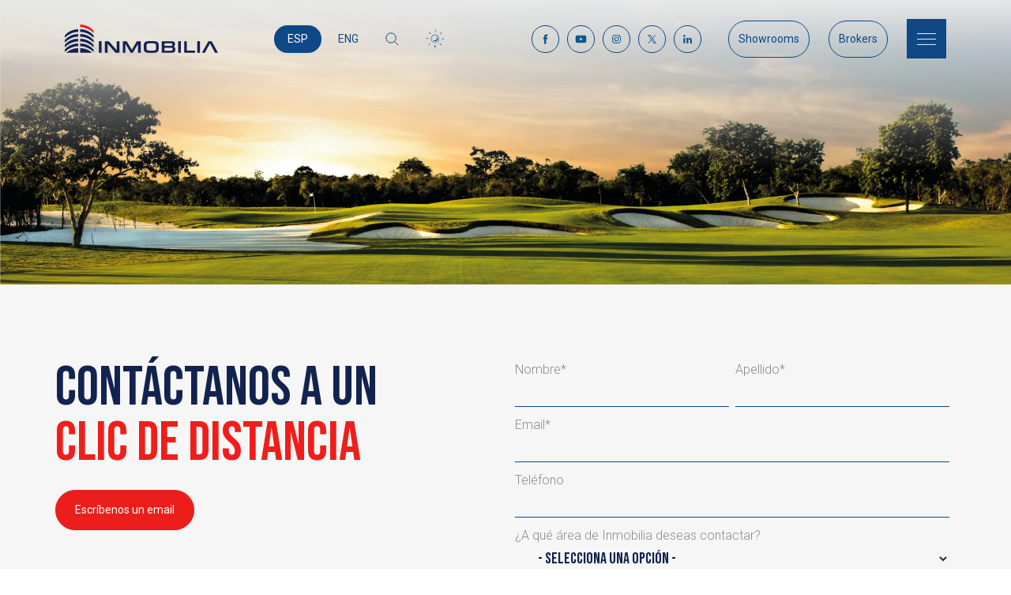

--- FILE ---
content_type: text/html; charset=UTF-8
request_url: https://www.inmobilia.mx/contactanos
body_size: 9779
content:
<!doctype html><!--[if lt IE 7]> <html class="no-js lt-ie9 lt-ie8 lt-ie7" lang="es-mx" > <![endif]--><!--[if IE 7]>    <html class="no-js lt-ie9 lt-ie8" lang="es-mx" >        <![endif]--><!--[if IE 8]>    <html class="no-js lt-ie9" lang="es-mx" >               <![endif]--><!--[if gt IE 8]><!--><html class="no-js" lang="es-mx"><!--<![endif]--><head>
	<meta charset="utf-8">
	<meta http-equiv="X-UA-Compatible" content="IE=edge,chrome=1">
	<meta name="author" content="Inmobilia Desarrollos">
	<meta name="description" content="Todo lo que quieres saber sobre Inmobilia Desarrollos está a un clic de distancia​. ¡Contáctanos!">
	<meta name="generator" content="HubSpot">
	<title>Inmobilia - Más de 20 años de experiencia en bienes raíces premium</title>
	
	<!-- <link rel="shortcut icon" href="https://cdn2.hubspot.net/hubfs/1557540/Inmobilia/main/favicon.png" /> -->
	

  <link href="https://cdn.jsdelivr.net/npm/bootstrap@5.0.0-beta2/dist/css/bootstrap.min.css" rel="stylesheet" integrity="sha384-BmbxuPwQa2lc/FVzBcNJ7UAyJxM6wuqIj61tLrc4wSX0szH/Ev+nYRRuWlolflfl" crossorigin="anonymous">  
  <link rel="stylesheet" href="https://unpkg.com/swiper@6.6.1/swiper-bundle.min.css">
	<link rel="stylesheet" href="https://www.inmobilia.mx/hubfs/hub_generated/template_assets/1/42303723116/1742552871482/template_fonts.min.css">  
  <link rel="stylesheet" href="https://www.inmobilia.mx/hubfs/hub_generated/template_assets/1/42533666685/1742552931779/template_progress-circle.min.css">
  <link rel="stylesheet" href="https://www.inmobilia.mx/hubfs/hub_generated/template_assets/1/42303723143/1763413231322/template_layout.min.css">
  <link rel="stylesheet" href="https://www.inmobilia.mx/hubfs/hub_generated/template_assets/1/58153619537/1742553004027/template_light-mode.min.css">
  
	
	<meta name="viewport" content="width=device-width, initial-scale=1">

    <script src="/hs/hsstatic/jquery-libs/static-1.1/jquery/jquery-1.7.1.js"></script>
<script>hsjQuery = window['jQuery'];</script>
    <meta property="og:description" content="Todo lo que quieres saber sobre Inmobilia Desarrollos está a un clic de distancia​. ¡Contáctanos!">
    <meta property="og:title" content="Inmobilia - Más de 20 años de experiencia en bienes raíces premium">
    <meta name="twitter:description" content="Todo lo que quieres saber sobre Inmobilia Desarrollos está a un clic de distancia​. ¡Contáctanos!">
    <meta name="twitter:title" content="Inmobilia - Más de 20 años de experiencia en bienes raíces premium">

    

    

    <style>
a.cta_button{-moz-box-sizing:content-box !important;-webkit-box-sizing:content-box !important;box-sizing:content-box !important;vertical-align:middle}.hs-breadcrumb-menu{list-style-type:none;margin:0px 0px 0px 0px;padding:0px 0px 0px 0px}.hs-breadcrumb-menu-item{float:left;padding:10px 0px 10px 10px}.hs-breadcrumb-menu-divider:before{content:'›';padding-left:10px}.hs-featured-image-link{border:0}.hs-featured-image{float:right;margin:0 0 20px 20px;max-width:50%}@media (max-width: 568px){.hs-featured-image{float:none;margin:0;width:100%;max-width:100%}}.hs-screen-reader-text{clip:rect(1px, 1px, 1px, 1px);height:1px;overflow:hidden;position:absolute !important;width:1px}
</style>


    


    
<!--  Added by GoogleAnalytics integration -->
<script>
var _hsp = window._hsp = window._hsp || [];
_hsp.push(['addPrivacyConsentListener', function(consent) { if (consent.allowed || (consent.categories && consent.categories.analytics)) {
  (function(i,s,o,g,r,a,m){i['GoogleAnalyticsObject']=r;i[r]=i[r]||function(){
  (i[r].q=i[r].q||[]).push(arguments)},i[r].l=1*new Date();a=s.createElement(o),
  m=s.getElementsByTagName(o)[0];a.async=1;a.src=g;m.parentNode.insertBefore(a,m)
})(window,document,'script','//www.google-analytics.com/analytics.js','ga');
  ga('create','UA-62097229-5','auto');
  ga('send','pageview');
}}]);
</script>

<!-- /Added by GoogleAnalytics integration -->

<!--  Added by GoogleAnalytics4 integration -->
<script>
var _hsp = window._hsp = window._hsp || [];
window.dataLayer = window.dataLayer || [];
function gtag(){dataLayer.push(arguments);}

var useGoogleConsentModeV2 = true;
var waitForUpdateMillis = 1000;


if (!window._hsGoogleConsentRunOnce) {
  window._hsGoogleConsentRunOnce = true;

  gtag('consent', 'default', {
    'ad_storage': 'denied',
    'analytics_storage': 'denied',
    'ad_user_data': 'denied',
    'ad_personalization': 'denied',
    'wait_for_update': waitForUpdateMillis
  });

  if (useGoogleConsentModeV2) {
    _hsp.push(['useGoogleConsentModeV2'])
  } else {
    _hsp.push(['addPrivacyConsentListener', function(consent){
      var hasAnalyticsConsent = consent && (consent.allowed || (consent.categories && consent.categories.analytics));
      var hasAdsConsent = consent && (consent.allowed || (consent.categories && consent.categories.advertisement));

      gtag('consent', 'update', {
        'ad_storage': hasAdsConsent ? 'granted' : 'denied',
        'analytics_storage': hasAnalyticsConsent ? 'granted' : 'denied',
        'ad_user_data': hasAdsConsent ? 'granted' : 'denied',
        'ad_personalization': hasAdsConsent ? 'granted' : 'denied'
      });
    }]);
  }
}

gtag('js', new Date());
gtag('set', 'developer_id.dZTQ1Zm', true);
gtag('config', 'G-5D0ZCF2BT0');
</script>
<script async src="https://www.googletagmanager.com/gtag/js?id=G-5D0ZCF2BT0"></script>

<!-- /Added by GoogleAnalytics4 integration -->

<!--  Added by GoogleTagManager integration -->
<script>
var _hsp = window._hsp = window._hsp || [];
window.dataLayer = window.dataLayer || [];
function gtag(){dataLayer.push(arguments);}

var useGoogleConsentModeV2 = true;
var waitForUpdateMillis = 1000;



var hsLoadGtm = function loadGtm() {
    if(window._hsGtmLoadOnce) {
      return;
    }

    if (useGoogleConsentModeV2) {

      gtag('set','developer_id.dZTQ1Zm',true);

      gtag('consent', 'default', {
      'ad_storage': 'denied',
      'analytics_storage': 'denied',
      'ad_user_data': 'denied',
      'ad_personalization': 'denied',
      'wait_for_update': waitForUpdateMillis
      });

      _hsp.push(['useGoogleConsentModeV2'])
    }

    (function(w,d,s,l,i){w[l]=w[l]||[];w[l].push({'gtm.start':
    new Date().getTime(),event:'gtm.js'});var f=d.getElementsByTagName(s)[0],
    j=d.createElement(s),dl=l!='dataLayer'?'&l='+l:'';j.async=true;j.src=
    'https://www.googletagmanager.com/gtm.js?id='+i+dl;f.parentNode.insertBefore(j,f);
    })(window,document,'script','dataLayer','GTM-TTTHSV9');

    window._hsGtmLoadOnce = true;
};

_hsp.push(['addPrivacyConsentListener', function(consent){
  if(consent.allowed || (consent.categories && consent.categories.analytics)){
    hsLoadGtm();
  }
}]);

</script>

<!-- /Added by GoogleTagManager integration -->

    <link rel="canonical" href="https://www.inmobilia.mx/contactanos">

<meta property="fb:pages" content="153027775071184">
<meta property="fb:pages" content="400505906804069">

<!-- Facebook Pixel Code -->
<script>
  !function(f,b,e,v,n,t,s)
  {if(f.fbq)return;n=f.fbq=function(){n.callMethod?
  n.callMethod.apply(n,arguments):n.queue.push(arguments)};
  if(!f._fbq)f._fbq=n;n.push=n;n.loaded=!0;n.version='2.0';
  n.queue=[];t=b.createElement(e);t.async=!0;
  t.src=v;s=b.getElementsByTagName(e)[0];
  s.parentNode.insertBefore(t,s)}(window, document,'script',
  'https://connect.facebook.net/en_US/fbevents.js');
  
  fbq('init', '2017384515237575'); // Inmobilia Hint
  fbq('init', '289075538135862'); // Inmobilia Hint
  fbq('init', '197361984233487'); // TAU
  fbq('init', '1152013828219827'); // NO NAME

  fbq('track', 'PageView');
</script>

<noscript>&lt;img  height="1" width="1" style="display:none" src="https://www.facebook.com/tr?id=2017384515237575&amp;amp;ev=PageView&amp;amp;noscript=1"&gt;</noscript>

<noscript>&lt;img  height="1" width="1" style="display:none" src="https://www.facebook.com/tr?id=197361984233487&amp;amp;ev=PageView&amp;amp;noscript=1"&gt;</noscript>

<noscript>&lt;img  height="1" width="1" style="display:none" src="https://www.facebook.com/tr?id=1152013828219827&amp;amp;ev=PageView&amp;amp;noscript=1"&gt;</noscript>

<noscript>&lt;img  height="1" width="1" style="display:none" src="https://www.facebook.com/tr?id=289075538135862&amp;amp;ev=PageView&amp;amp;noscript=1"&gt;</noscript>
<!-- End Facebook Pixel Code -->

<!-- DO NOT MODIFY -->

<!-- webapp icon -->
<link rel="apple-touch-icon" href="https://www.inmobilia.mx/hubfs/Inmobilia/main/apple-touch-icon-precomposed.png">

<!-- FB -->
<script>
  window.fbAsyncInit = function() {
    FB.init({
      appId      : '1600122400309152',
      xfbml      : true,
      version    : 'v2.6'
    });
  };

  (function(d, s, id){
     var js, fjs = d.getElementsByTagName(s)[0];
     if (d.getElementById(id)) {return;}
     js = d.createElement(s); js.id = id;
     js.src = "//connect.facebook.net/es_MX/sdk.js";
     fjs.parentNode.insertBefore(js, fjs);
   }(document, 'script', 'facebook-jssdk'));
</script>

 
<!-- Global site tag (gtag.js) - Google AdWords: 801358629 TAU-->
<script async src="https://www.googletagmanager.com/gtag/js?id=AW-801358629"></script>
<script>
  window.dataLayer = window.dataLayer || [];
  function gtag(){dataLayer.push(arguments);}
  gtag('js', new Date());

  gtag('config', 'AW-801358629');
</script>

<!-- Google Tag Manager -->
<script>(function(w,d,s,l,i){w[l]=w[l]||[];w[l].push({'gtm.start':
new Date().getTime(),event:'gtm.js'});var f=d.getElementsByTagName(s)[0],
j=d.createElement(s),dl=l!='dataLayer'?'&l='+l:'';j.async=true;j.src=
'https://www.googletagmanager.com/gtm.js?id='+i+dl;f.parentNode.insertBefore(j,f);
})(window,document,'script','dataLayer','GTM-PV5P7QFN');</script>
<!-- End Google Tag Manager -->

<meta property="og:image" content="https://www.inmobilia.mx/hubfs/Inmobilia%20-%20sc%20-%20Contactanos.png">
<meta property="og:image:width" content="1920">
<meta property="og:image:height" content="1080">
<meta property="og:image:alt" content="Contacto inmobilia">
<meta name="twitter:image" content="https://www.inmobilia.mx/hubfs/Inmobilia%20-%20sc%20-%20Contactanos.png">
<meta name="twitter:image:alt" content="Contacto inmobilia">

<meta property="og:url" content="https://www.inmobilia.mx/contactanos">
<meta name="twitter:card" content="summary_large_image">
<meta http-equiv="content-language" content="es-mx">
<link rel="alternate" hreflang="en" href="https://www.inmobilia.mx/en/contact-us">
<link rel="alternate" hreflang="es-mx" href="https://www.inmobilia.mx/contactanos">







	<meta property="og:type" content="website">
  
  
	<link rel="stylesheet" href="https://www.inmobilia.mx/hubfs/hub_generated/template_assets/1/43623293768/1742552942315/template_contact.min.css">

</head>




<body class="light-mode auto-mode   hs-content-id-43574268711 hs-site-page page ">
<!--  Added by GoogleTagManager integration -->
<noscript><iframe src="https://www.googletagmanager.com/ns.html?id=GTM-TTTHSV9" height="0" width="0" style="display:none;visibility:hidden"></iframe></noscript>

<!-- /Added by GoogleTagManager integration -->

	<header>
    <div id="hs_cos_wrapper_module_16179935002546" class="hs_cos_wrapper hs_cos_wrapper_widget hs_cos_wrapper_type_module" style="" data-hs-cos-general-type="widget" data-hs-cos-type="module">
	
	

<div class="top-header-mobile d-lg-none py-3 bg-medium-blue">
	<div class="d-flex container-md justify-content-between align-items-center">	
		<div class="social-networks d-flex  me-1 me-sm-4">
			
	    <a target="_blank" href="https://www.facebook.com/inmobiliamexico" class="btn btn-red text-white rounded-pill top-social">
	      <img alt="facebook" class="" src="https://www.inmobilia.mx/hubfs/Mantra%20-%20Inmobilia/icons_facebook.svg" height="12" width="12">
	    </a>
	    

	     
	    <a target="_blank" href="https://www.youtube.com/channel/UCRqHcpoCuW942S5omg0D9_A" class="btn btn-red text-white rounded-pill top-social">
	      <img alt="youtube" class="" src="https://www.inmobilia.mx/hubfs/Mantra%20-%20Inmobilia/icons_youtube.svg" height="12" width="12">
	    </a>
	    

	     
	    <a target="_blank" href="https://www.instagram.com/inmobiliamx/" class="btn btn-red text-white rounded-pill top-social">
	      <img alt="instagram" class="" src="https://www.inmobilia.mx/hubfs/Mantra%20-%20Inmobilia/icons_instagram.svg" height="12" width="12">
	    </a>
	    

	     
	    <a target="_blank" href="https://x.com/inmobiliamexico/" class="btn btn-red text-white rounded-pill top-social">
	      <img alt="twitter" class="" src="https://www.inmobilia.mx/hubfs/Mantra%20-%20Inmobilia/icons_twitter.svg" height="12" width="12">
	    </a>
	    

	     
	    <a target="_blank" href="https://www.linkedin.com/company/inmobilia/" class="btn btn-red text-white rounded-pill top-social">
	      <img alt="linkedin" class="" src="https://www.inmobilia.mx/hubfs/Mantra%20-%20Inmobilia/icons_linkedin.svg" height="12" width="12">
	    </a>
	    
	  </div>

	  <div class="d-flex align-items-center">
				<div class="language-switcher"> 
					<a class="btn rounded-pill px-2 px-sm-2 px-md-3 ml-1 ml-md-3 text-white active" href="/contactanos?hsLang=es-mx">ESP</a>
					<a class="btn rounded-pill px-2 px-sm-2 px-md-3 ml-1 ml-md-3 text-white " href="/contactanos?hsLang=en">ENG</a>
				</div>
				<a class="btn white-icon px-1 px-sm-2 px-xl-3 py-0 d-flex align-items-center" data-bs-toggle="modal" data-bs-target="#search-modal" href="#"><img alt="search" class="search-icon" height="17" src="https://www.inmobilia.mx/hubfs/Mantra%20-%20Inmobilia/icons_search.svg" width="17"></a>
				<a class="btn white-icon px-1 px-sm-2 px-xl-3 py-0 d-flex align-items-center app-toggle-mode" href="#"><img alt="mode" class="search-icon" height="24" src="https://www.inmobilia.mx/hubfs/Mantra%20-%20Inmobilia/icon_mode.svg" width="24"></a>
			</div>
	</div>
</div>

<div class="top-header">
 <div class="container-md d-flex py-3 py-md-4">
		<div class="d-flex d-lg-block align-items-center logo ps-2 ps-md-0">
			<a href="https://www.inmobilia.mx?hsLang=es-mx" class="d-flex align-items-center h-100">
				<img src="https://www.inmobilia.mx/hubfs/Mantra%20-%20Inmobilia/inmobilia_logo.svg" alt="Logo Inmobilia" title="Logo Inmobilia" class="logo-img light-logo" width="194" height="36">
				<img src="https://www.inmobilia.mx/hubfs/Mantra%20-%20Inmobilia/logo-alt.svg" alt="Logo Inmobilia" title="Logo Inmobilia" class="logo-img dark-logo d-none" width="194" height="36">
			</a>
		</div>

		<div class="flex-fill d-flex justify-content-end justify-content-lg-between align-items-center nav-container">
			<div class="d-none d-lg-flex align-items-center">
				<div class="language-switcher">
					<a class="btn rounded-pill px-md-3 ml-1 ml-md-3 text-white active" href="/contactanos?hsLang=es-mx">ESP</a>
					<a class="btn rounded-pill px-md-3 ml-1 ml-md-3 text-white " href="/contactanos?hsLang=en">ENG</a>
				</div>
				<a class="btn white-icon px-2 px-xl-3 py-0 d-flex align-items-center" data-bs-toggle="modal" data-bs-target="#search-modal" href="#"><img alt="search" class="search-icon" height="17" src="https://www.inmobilia.mx/hubfs/Mantra%20-%20Inmobilia/icons_search.svg" width="17"></a>
				<a class="btn white-icon px-2 px-xl-3 py-0 d-flex align-items-center app-toggle-mode" href="#"><img alt="mode" class="search-icon" height="24" src="https://www.inmobilia.mx/hubfs/Mantra%20-%20Inmobilia/icon_mode.svg" width="24"></a>
			</div>

			<div class="pe-2 pe-md-0 d-flex align-items-center">
				<div class="social-networks d-none d-lg-flex me-4 me-md-1 me-xl-4">
					
		      <a target="_blank" href="https://www.facebook.com/inmobiliamexico" class="btn btn-red text-white rounded-pill top-social">
		        <img alt="facebook" class="" src="https://www.inmobilia.mx/hubfs/Mantra%20-%20Inmobilia/icons_facebook.svg" height="15" width="15">
		      </a>
		      

		       
		      <a target="_blank" href="https://www.youtube.com/channel/UCRqHcpoCuW942S5omg0D9_A" class="btn btn-red text-white rounded-pill top-social">
		        <img alt="youtube" class="" src="https://www.inmobilia.mx/hubfs/Mantra%20-%20Inmobilia/icons_youtube.svg" height="15" width="15">
		      </a>
		      

		       
		      <a target="_blank" href="https://www.instagram.com/inmobiliamx/" class="btn btn-red text-white rounded-pill top-social">
		        <img alt="instagram" class="" src="https://www.inmobilia.mx/hubfs/Mantra%20-%20Inmobilia/icons_instagram.svg" height="15" width="15">
		      </a>
		      

		       
		      <a target="_blank" href="https://x.com/inmobiliamexico/" class="btn btn-red text-white rounded-pill top-social">
		        <img alt="twitter" class="" src="https://www.inmobilia.mx/hubfs/Mantra%20-%20Inmobilia/icons_twitter.svg" height="15" width="15">
		      </a>
		      

		       
		      <a target="_blank" href="https://www.linkedin.com/company/inmobilia/" class="btn btn-red text-white rounded-pill top-social">
		        <img alt="linkedin" class="" src="https://www.inmobilia.mx/hubfs/Mantra%20-%20Inmobilia/icons_linkedin.svg" height="15" width="15">
		      </a>
		      
		    </div>

        
        
       <a class="btn btn-red text-white rounded-pill brokers d-inline-block me-md-2 me-2 me-xl-4" href="/showrooms?hsLang=es-mx">
          Showrooms
        </a>
        <a class="btn btn-red text-white rounded-pill brokers d-inline-block me-md-2 me-2 me-xl-4" href="https://legado.inmobilia.mx/">
          Brokers
        </a>
        
				<button aria-label="Menu" class="navbar-toggler btn bg-blue-zodiac app-open-menu" type="button">
				</button>
			</div>
		</div>
	</div>
</div>

<div id="main-nav">
	<div class="container-md d-flex menu-container">
		<nav class="py-4 pb-4 pb-md-5 ps-2 ps-md-5 pe-2 pe-md-0 min-vh-100 flex-fill d-flex flex-column justify-content-between">
			<div class="d-flex justify-content-between align-items-center">
				<div class="d-flex align-items-center">
					<div class="language-switcher">
            	<a class="btn rounded-pill px-2 px-sm-2 px-md-3 ml-1 ml-md-3 text-white active" href="/contactanos?hsLang=es-mx">ESP</a>
    					<a class="btn rounded-pill px-2 px-sm-2 px-md-3 ml-1 ml-md-3 text-white " href="/contactanos?hsLang=en">ENG</a>
					</div>
					<a class="btn white-icon px-1 px-sm-2 px-xl-3 py-0 d-flex align-items-center" data-bs-toggle="modal" data-bs-target="#search-modal" href="#"><img alt="search" class="search-icon" height="17" src="https://www.inmobilia.mx/hubfs/Mantra%20-%20Inmobilia/icons_search.svg" width="17"></a>
					<a class="btn white-icon px-1 px-sm-2 px-xl-3 py-0 d-flex align-items-center app-toggle-mode" href="#"><img alt="mode" class="search-icon" height="24" src="https://www.inmobilia.mx/hubfs/Mantra%20-%20Inmobilia/icon_mode.svg" width="24"></a>
				</div>

				<div class="">
          
          
          <a class="btn btn-red text-white rounded-pill brokers d-inline-block me-md-2 me-2 me-xl-4" href="/showrooms?hsLang=es-mx">
            Showrooms
          </a>
          <a class="btn btn-red text-white rounded-pill brokers d-inline-block me-md-2 me-2 me-xl-4" href="https://legado.inmobilia.mx/">
            Brokers
          </a>
					<button aria-label="Menu" class="navbar-toggler btn bg-blue-zodiac  app-close-menu" type="button">
					</button>
				</div>
			</div>

			<div class="d-flex justify-content-between flex-fill flex-md-grow-0 py-5">

				<div class="main-menu d-inline-flex flex-column justify-content-start justify-content-md-stretch px-md-3">
          
            <div class="menu-item">
            	

            	
	              <a href="#" class="app-prevent-click menu-link text-white big-text section-title"><img class="menu-icon d-none me-2" src="https://www.inmobilia.mx/hubfs/Mantra%20-%20Inmobilia/icons_right-arrow-circle-red.svg" alt="right arrow" width="47" height="47"> Nosotros</a>
	              <div class="submenu flex-column py-2 py-md-2">
	                
	                	

	                	

	                	<a href="https://www.inmobilia.mx/acerca-de-inmobilia?hsLang=es-mx" class="submenu-link text-white">Acerca de Inmobilia</a>
	                
	                	

	                	

	                	<a href="https://www.inmobilia.mx/linea-etica?hsLang=es-mx" class="submenu-link text-white">Línea Ética</a>
	                
	                	

	                	

	                	<a href="https://www.inmobilia.mx/responsabilidad-social?hsLang=es-mx" class="submenu-link text-white">Responsabilidad Social</a>
	                
	                	

	                	

	                	<a href="https://www.inmobilia.mx/bolsa-de-trabajo?hsLang=es-mx" class="submenu-link text-white">Bolsa de Trabajo</a>
	                
	                	

	                	

	                	<a href="https://www.inmobilia.mx/contactanos" class="submenu-link text-white">Contáctanos</a>
	                
	              </div>
	             
            </div>	
          
            <div class="menu-item">
            	

            	
	              <a href="#" class="app-prevent-click menu-link text-white big-text section-title"><img class="menu-icon d-none me-2" src="https://www.inmobilia.mx/hubfs/Mantra%20-%20Inmobilia/icons_right-arrow-circle-red.svg" alt="right arrow" width="47" height="47"> Comunidades</a>
	              <div class="submenu flex-column py-2 py-md-2">
	                
	                	

	                	

	                	<a href="https://www.inmobilia.mx/descubre-comunidades?hsLang=es-mx" class="submenu-link text-white">Descubre comunidades</a>
	                
	                	

	                	

	                	<a href="https://www.inmobilia.mx/proyectos?hsLang=es-mx" class="submenu-link text-white">Proyectos</a>
	                
	                	

	                	

	                	<a href="https://www.inmobilia.mx/showrooms?hsLang=es-mx" class="submenu-link text-white">Showrooms</a>
	                
	              </div>
	             
            </div>	
          
            <div class="menu-item">
            	

            	
	              <a href="#" class="app-prevent-click menu-link text-white big-text section-title"><img class="menu-icon d-none me-2" src="https://www.inmobilia.mx/hubfs/Mantra%20-%20Inmobilia/icons_right-arrow-circle-red.svg" alt="right arrow" width="47" height="47"> Inversionistas</a>
	              <div class="submenu flex-column py-2 py-md-2">
	                
	                	

	                	

	                	<a href="https://www.inmobilia.mx/informacion-para-inversionistas?hsLang=es-mx" class="submenu-link text-white">Información para inversionistas</a>
	                
	                	

	                	

	                	<a href="https://www.inmobilia.mx/invierte-con-nosotros?hsLang=es-mx" class="submenu-link text-white">Invierte con nosotros</a>
	                
	              </div>
	             
            </div>	
          
            <div class="menu-item">
            	

            	
	             	
	             		
	                	
	                	
	                	<a href="https://inmobilia-esg.investorcloud3.net/es/" class=" menu-link text-white big-text section-title"><img class="menu-icon d-none me-2" src="https://www.inmobilia.mx/hubfs/Mantra%20-%20Inmobilia/icons_right-arrow-circle-red.svg" alt="right arrow" width="47" height="47"> ESG</a>
	                
	             	
	             
            </div>	
          
            <div class="menu-item">
            	

            	
	             	
	             		
	                	
	                	
	                	<a href="https://info.inmobilia.mx/_hcms/mem/login?hsLang=es-mx" class=" menu-link text-white big-text section-title"><img class="menu-icon d-none me-2" src="https://www.inmobilia.mx/hubfs/Mantra%20-%20Inmobilia/icons_right-arrow-circle-red.svg" alt="right arrow" width="47" height="47"> Clientes</a>
	                
	             	
	             
            </div>	
          
            <div class="menu-item">
            	

            	
	             	
	             		
	                	
	                	
	                	<a href="https://info.inmobilia.mx/noticias?hsLang=es-mx" class=" menu-link text-white big-text section-title"><img class="menu-icon d-none me-2" src="https://www.inmobilia.mx/hubfs/Mantra%20-%20Inmobilia/icons_right-arrow-circle-red.svg" alt="right arrow" width="47" height="47"> Prensa</a>
	                
	             	
	             
            </div>	
          
            <div class="menu-item">
            	

            	
	              <a href="#" class="app-prevent-click menu-link text-white big-text section-title"><img class="menu-icon d-none me-2" src="https://www.inmobilia.mx/hubfs/Mantra%20-%20Inmobilia/icons_right-arrow-circle-red.svg" alt="right arrow" width="47" height="47"> Blog</a>
	              <div class="submenu flex-column py-2 py-md-2">
	                
	                	

	                	

	                	<a href="https://info.inmobilia.mx/blog?hsLang=es-mx" class="submenu-link text-white">Artículos</a>
	                
	                	

	                	

	                	<a href="https://www.inmobilia.mx/contenidos-descargables?hsLang=es-mx" class="submenu-link text-white">Contenido descargable</a>
	                
	              </div>
	             
            </div>	
          
				
				</div>

				<div class="social-networks d-flex flex-column justify-content-start justify-content-md-end align-items-end">
					
           
            <a target="_blank" href="https://www.facebook.com/inmobiliamexico" class="text-white tiny-text">
              <div class="d-none social-identifier me-2">@InmobiliaMexico</div>
              <img alt="facebook" class="" src="https://www.inmobilia.mx/hubfs/Mantra%20-%20Inmobilia/icons_facebook.svg" width="20" height="20">
            </a>
            

             
            <a target="_blank" href="https://www.youtube.com/channel/UCRqHcpoCuW942S5omg0D9_A" class="text-white tiny-text">
              <div class="d-none social-identifier me-2">Inmobilia</div>
              <img alt="youtube" class="" src="https://www.inmobilia.mx/hubfs/Mantra%20-%20Inmobilia/icons_youtube.svg" width="20" height="20">
            </a>
            

             
            <a target="_blank" href="https://www.instagram.com/inmobiliamx/" class="text-white tiny-text">
              <div class="d-none social-identifier me-2">@InmobiliaMX</div>
              <img alt="instagram" class="" src="https://www.inmobilia.mx/hubfs/Mantra%20-%20Inmobilia/icons_instagram.svg" width="20" height="20">
            </a>
            

             
            <a target="_blank" href="https://x.com/inmobiliamexico/" class="text-white tiny-text">
              <div class="d-none social-identifier me-2">@InmobiliaMexico</div>
              <img alt="twitter" class="" src="https://www.inmobilia.mx/hubfs/Mantra%20-%20Inmobilia/icons_twitter.svg" width="20" height="20">
            </a>
            

             
            <a target="_blank" href="https://www.linkedin.com/company/inmobilia/" class="text-white tiny-text">
              <div class="d-none social-identifier me-2">Inmobilia</div>
              <img alt="linkedin" class="" src="https://www.inmobilia.mx/hubfs/Mantra%20-%20Inmobilia/icons_linkedin.svg" width="20" height="20">
            </a>
            

				</div>
			</div>

			<div class="main-menu-footer d-flex pt-3 align-items-end mt-1 mt-md-3">
				<div class="flex-fill order-1 order-md-0 text-end text-md-start float-right float-md-none">
					<img src="https://www.inmobilia.mx/hubfs/Mantra%20-%20Inmobilia/inmobilia_logo.svg" alt="Logo Inmobilia" title="Logo Inmobilia" class="logo-img light-logo ms-auto ms-md-0" width="194" height="36">
					<img src="https://www.inmobilia.mx/hubfs/Mantra%20-%20Inmobilia/logo-alt.svg" alt="Logo Inmobilia" title="Logo Inmobilia" class="logo-img dark-logo ms-auto ms-md-0 d-none" width="194" height="36">
				</div>
				<div class="d-flex flex-column flex-md-row justify-content-center justify-content-md-end align-items-start align-items-md-center">
					<div class="text-red normal-text  mt-3 mt-md-0 d-none d-md-block text-md-end ms-md-3">Derechos reservados 2026 Inmobilia ®</div>
					<a href="https://www.inmobilia.mx/aviso-de-privacidad?hsLang=es-mx" class="ms-md-3 text-white normal-text svg-hover-red text-md-end">Aviso de privacidad</a>
				</div>
			</div>

			<div class="text-red normal-text  mt-3 d-md-none">Derechos reservados 2026 Inmobilia ®</div>
		</nav>
	</div>
</div>

<div class="scroll-menu community-btn d-none d-md-block">
 <div class="menu-text">
		<a href="https://www.inmobilia.mx/descubre-comunidades?hsLang=es-mx" class="menu-btn-link section-title">DESCUBRE COMUNIDAD<img src="https://www.inmobilia.mx/hubfs/Mantra%20-%20Inmobilia/blog-button-next.svg" alt="arrow" width="20" height="22"></a>
	</div>
</div>


<div class="scroll-menu menu-btn d-none d-md-block">
	<div class="menu-text">
		<a href="#" class="menu-btn-link app-open-menu section-title">MENÚ</a>
	</div>
</div></div>
	</header>


  <div class="body-container">
    
	
	<div id="hs_cos_wrapper_module_16164563334368" class="hs_cos_wrapper hs_cos_wrapper_widget hs_cos_wrapper_type_module" style="" data-hs-cos-general-type="widget" data-hs-cos-type="module"><div class="image-box bg-blue-zodiac min-vh-100 cover-container">
	<picture class="h-100 w-100">
		<source media="(max-width: 480px)" srcset="https://f.hubspotusercontent40.net/hub/1557540/hubfs/Recurso%204_1.jpg?width=500&amp;name=Recurso%204_1.jpg">
		<img src="https://www.inmobilia.mx/hs-fs/hubfs/Recurso%204_1.jpg?width=2000&amp;name=Recurso%204_1.jpg" class="cover-object" title="Jaguar Golf Course, Yucatan Country Club." alt="Campo de golf el jaguar. Desarrollo inmobiliario, Yucatan Country Club. ">
	</picture>
</div></div>

	<div id="hs_cos_wrapper_module_161645645002711" class="hs_cos_wrapper hs_cos_wrapper_widget hs_cos_wrapper_type_module" style="" data-hs-cos-general-type="widget" data-hs-cos-type="module"><div id="contact" class="bg-blue-zodiac py-5">
	<div class="container-md px-4 px-md-0 mt-5">
		<div class="row">
			<div class="col-md-6 d-flex flex-column justify-content-between text-center text-md-start mb-5 mb-md-0">
				<div class="mb-5">
					<div class="section-title big-text text-white mb-4"><p class="d-none d-md-block">CONTÁCTANOS <br class="d-lg-none">A UN <br><span class="text-red">CLIC DE DISTANCIA</span></p>
<p class="d-md-none">CONTÁCTANOS <br class="d-lg-none">A UN CLIC DE <br><span class="text-red">DISTANCIA</span></p></div>
					<a class="btn btn-crimson btn-main rounded-pill" href="mailto:info@inmobilia.mx">Escríbenos un email</a>
				</div>
				<div>
					<div class="text-red normal-weight">Ubicación</div>
					<div class="text-white mb-3">
						<p><span>Carretera Mérida - Progreso km. 15.5<br></span><span>Mérida, Yucatán, México. C.P. 97305</span></p>
					</div>
					<div class="text-red normal-weight">Teléfono</div>
					<a class="d-block text-white text-link mb-3" href="tel:+52%20(999)%20211%200400">+52 (999) 211 0400</a>
					<div class="text-red normal-weight">Email</div>
					<a class="d-block text-white text-link mb-3" href="mailto:info@inmobilia.mx">info@inmobilia.mx</a>					
				</div>
			</div>

			<div class="col-md-6 d-flex d-md-block justify-content-center dark-form">
			   
                <!--[if lte IE 8]>
                <script charset="utf-8" type="text/javascript" src="//js.hsforms.net/forms/v2-legacy.js"></script>
                <![endif]-->
                <script charset="utf-8" type="text/javascript" src="//js.hsforms.net/forms/v2.js"></script>
                <script>
                  hbspt.forms.create({
                  portalId: "1557540",
                  formId: "e3cd04ad-9a6a-4918-a1bc-8ad379499b6b"
                });
                </script>
              
			</div>
		</div>

		<div id="map" class="map mt-5"></div>

		  <script>
		  var map;
		  function initMap() {
		    var latLng = new google.maps.LatLng(21.114778068318667, -89.60794642570298);

		    var styles = [
		    {
		      "elementType": "geometry",
		      "stylers": [
		      {
		        "color": "#1d2c4d"
		      }
		      ]
		    },
		    {
		      "elementType": "labels.text.fill",
		      "stylers": [
		      {
		        "color": "#8ec3b9"
		      }
		      ]
		    },
		    {
		      "elementType": "labels.text.stroke",
		      "stylers": [
		      {
		        "color": "#1a3646"
		      }
		      ]
		    },
		    {
		      "featureType": "administrative.country",
		      "elementType": "geometry.stroke",
		      "stylers": [
		      {
		        "color": "#4b6878"
		      }
		      ]
		    },
		    {
		      "featureType": "administrative.land_parcel",
		      "elementType": "labels.text.fill",
		      "stylers": [
		      {
		        "color": "#64779e"
		      }
		      ]
		    },
		    {
		      "featureType": "administrative.province",
		      "elementType": "geometry.stroke",
		      "stylers": [
		      {
		        "color": "#4b6878"
		      }
		      ]
		    },
		    {
		      "featureType": "landscape.man_made",
		      "elementType": "geometry.stroke",
		      "stylers": [
		      {
		        "color": "#334e87"
		      }
		      ]
		    },
		    {
		      "featureType": "landscape.natural",
		      "elementType": "geometry",
		      "stylers": [
		      {
		        "color": "#023e58"
		      }
		      ]
		    },
		    {
		      "featureType": "poi",
		      "elementType": "geometry",
		      "stylers": [
		      {
		        "color": "#283d6a"
		      }
		      ]
		    },
		    {
		      "featureType": "poi",
		      "elementType": "labels.text.fill",
		      "stylers": [
		      {
		        "color": "#6f9ba5"
		      }
		      ]
		    },
		    {
		      "featureType": "poi",
		      "elementType": "labels.text.stroke",
		      "stylers": [
		      {
		        "color": "#1d2c4d"
		      }
		      ]
		    },
		    {
		      "featureType": "poi.park",
		      "elementType": "geometry.fill",
		      "stylers": [
		      {
		        "color": "#023e58"
		      }
		      ]
		    },
		    {
		      "featureType": "poi.park",
		      "elementType": "labels.text.fill",
		      "stylers": [
		      {
		        "color": "#3C7680"
		      }
		      ]
		    },
		    {
		      "featureType": "road",
		      "elementType": "geometry",
		      "stylers": [
		      {
		        "color": "#304a7d"
		      }
		      ]
		    },
		    {
		      "featureType": "road",
		      "elementType": "labels.text.fill",
		      "stylers": [
		      {
		        "color": "#98a5be"
		      }
		      ]
		    },
		    {
		      "featureType": "road",
		      "elementType": "labels.text.stroke",
		      "stylers": [
		      {
		        "color": "#1d2c4d"
		      }
		      ]
		    },
		    {
		      "featureType": "road.highway",
		      "elementType": "geometry",
		      "stylers": [
		      {
		        "color": "#2c6675"
		      }
		      ]
		    },
		    {
		      "featureType": "road.highway",
		      "elementType": "geometry.stroke",
		      "stylers": [
		      {
		        "color": "#255763"
		      }
		      ]
		    },
		    {
		      "featureType": "road.highway",
		      "elementType": "labels.text.fill",
		      "stylers": [
		      {
		        "color": "#b0d5ce"
		      }
		      ]
		    },
		    {
		      "featureType": "road.highway",
		      "elementType": "labels.text.stroke",
		      "stylers": [
		      {
		        "color": "#023e58"
		      }
		      ]
		    },
		    {
		      "featureType": "transit",
		      "elementType": "labels.text.fill",
		      "stylers": [
		      {
		        "color": "#98a5be"
		      }
		      ]
		    },
		    {
		      "featureType": "transit",
		      "elementType": "labels.text.stroke",
		      "stylers": [
		      {
		        "color": "#1d2c4d"
		      }
		      ]
		    },
		    {
		      "featureType": "transit.line",
		      "elementType": "geometry.fill",
		      "stylers": [
		      {
		        "color": "#283d6a"
		      }
		      ]
		    },
		    {
		      "featureType": "transit.station",
		      "elementType": "geometry",
		      "stylers": [
		      {
		        "color": "#3a4762"
		      }
		      ]
		    },
		    {
		      "featureType": "water",
		      "elementType": "geometry",
		      "stylers": [
		      {
		        "color": "#0e1626"
		      }
		      ]
		    },
		    {
		      "featureType": "water",
		      "elementType": "labels.text.fill",
		      "stylers": [
		      {
		        "color": "#4e6d70"
		      }
		      ]
		    }
		    ];


		    var map = new google.maps.Map(
		      document.getElementById('map'), {
		        center: latLng,
		        zoom: 17,
		        styles: styles
		      }
		    );

		    var marker = new google.maps.Marker({
		      position: latLng,
		      map: map,
		      icon: 'https://f.hubspotusercontent40.net/hubfs/1557540/Mantra%20-%20Inmobilia/investors-contact/marker.svg'
		    });
		  }
		  </script>
		  <script async defer src="https://maps.googleapis.com/maps/api/js?key=AIzaSyCwRYXv9K-M70n_4hmIJnhAiVxvTfBI2yQ&amp;callback=initMap"></script>

		<hr class="my-5 text-blue">
	</div>
</div></div>


  </div><!--end body -->


	<footer class="footer bg-blue-zodiac">
    <div class="container-md px-4 px-md-0">
      <div id="hs_cos_wrapper_module_161799368283410" class="hs_cos_wrapper hs_cos_wrapper_widget hs_cos_wrapper_type_module" style="" data-hs-cos-general-type="widget" data-hs-cos-type="module"><div class="d-flex flex-column flex-lg-row align-items-center align-items-lg-start text-center text-lg-start justify-content-center justify-content-lg-between">
  
  <div>
    <div class="mb-mt-0 d-flex flex-column flex-md-row flex-wrap align-items-center align-items-md-start">
  		<a href="/?hsLang=es-mx" class="me-md-3 mt-3 mt-md-0 mb-4 mb-xl-0">
  			<img loading="lazy" src="https://www.inmobilia.mx/hubfs/Mantra%20-%20Inmobilia/inmobilia_logo.svg" title="Logo Inmobilia" alt="Logo Inmobilia" class="logo-img light-logo" width="194" height="36">
  			<img loading="lazy" src="https://www.inmobilia.mx/hubfs/Mantra%20-%20Inmobilia/logo-alt.svg" alt="Logo Inmobilia" title="Logo Inmobilia" class="logo-img dark-logo d-none" width="194" height="36">
  		</a>
      <div class="d-flex flex-column flex-md-row flex-wrap justify-content-md-center align-items-center">
  		  <div>
  		  	<img loading="lazy" class="my-3 my-md-0 mx-md-2 light-logo" src="https://www.inmobilia.mx/hs-fs/hubfs/Mantra%20-%20Inmobilia/socio-ADI.png?width=110&amp;height=34&amp;name=socio-ADI.png" title="Logo Socio ADI" alt="Logo Socio ADI" width="110" height="34" srcset="https://www.inmobilia.mx/hs-fs/hubfs/Mantra%20-%20Inmobilia/socio-ADI.png?width=55&amp;height=17&amp;name=socio-ADI.png 55w, https://www.inmobilia.mx/hs-fs/hubfs/Mantra%20-%20Inmobilia/socio-ADI.png?width=110&amp;height=34&amp;name=socio-ADI.png 110w, https://www.inmobilia.mx/hs-fs/hubfs/Mantra%20-%20Inmobilia/socio-ADI.png?width=165&amp;height=51&amp;name=socio-ADI.png 165w, https://www.inmobilia.mx/hs-fs/hubfs/Mantra%20-%20Inmobilia/socio-ADI.png?width=220&amp;height=68&amp;name=socio-ADI.png 220w, https://www.inmobilia.mx/hs-fs/hubfs/Mantra%20-%20Inmobilia/socio-ADI.png?width=275&amp;height=85&amp;name=socio-ADI.png 275w, https://www.inmobilia.mx/hs-fs/hubfs/Mantra%20-%20Inmobilia/socio-ADI.png?width=330&amp;height=102&amp;name=socio-ADI.png 330w" sizes="(max-width: 110px) 100vw, 110px">
  		  	<img loading="lazy" class="my-3 my-md-0 mx-md-2 dark-logo d-none" src="https://www.inmobilia.mx/hs-fs/hubfs/Mantra%20-%20Inmobilia/socio-ADI-dark.png?width=110&amp;height=34&amp;name=socio-ADI-dark.png" title="Logo Socio ADI" alt="Logo Socio ADI" width="110" height="34" srcset="https://www.inmobilia.mx/hs-fs/hubfs/Mantra%20-%20Inmobilia/socio-ADI-dark.png?width=55&amp;height=17&amp;name=socio-ADI-dark.png 55w, https://www.inmobilia.mx/hs-fs/hubfs/Mantra%20-%20Inmobilia/socio-ADI-dark.png?width=110&amp;height=34&amp;name=socio-ADI-dark.png 110w, https://www.inmobilia.mx/hs-fs/hubfs/Mantra%20-%20Inmobilia/socio-ADI-dark.png?width=165&amp;height=51&amp;name=socio-ADI-dark.png 165w, https://www.inmobilia.mx/hs-fs/hubfs/Mantra%20-%20Inmobilia/socio-ADI-dark.png?width=220&amp;height=68&amp;name=socio-ADI-dark.png 220w, https://www.inmobilia.mx/hs-fs/hubfs/Mantra%20-%20Inmobilia/socio-ADI-dark.png?width=275&amp;height=85&amp;name=socio-ADI-dark.png 275w, https://www.inmobilia.mx/hs-fs/hubfs/Mantra%20-%20Inmobilia/socio-ADI-dark.png?width=330&amp;height=102&amp;name=socio-ADI-dark.png 330w" sizes="(max-width: 110px) 100vw, 110px">
  		  </div>
  		  <div>
  		  	<img loading="lazy" class="py-3 py-md-0 pt-4 pt-md-0 mx-md-2 me-lg-5 negative-margin light-logo" src="https://www.inmobilia.mx/hs-fs/hubfs/INMOBCK-BLANCO-1.png?width=60&amp;height=75&amp;name=INMOBCK-BLANCO-1.png" title="Logo INMOBCK" alt="Logo INMOBCK" width="60" height="75" srcset="https://www.inmobilia.mx/hs-fs/hubfs/INMOBCK-BLANCO-1.png?width=30&amp;height=38&amp;name=INMOBCK-BLANCO-1.png 30w, https://www.inmobilia.mx/hs-fs/hubfs/INMOBCK-BLANCO-1.png?width=60&amp;height=75&amp;name=INMOBCK-BLANCO-1.png 60w, https://www.inmobilia.mx/hs-fs/hubfs/INMOBCK-BLANCO-1.png?width=90&amp;height=113&amp;name=INMOBCK-BLANCO-1.png 90w, https://www.inmobilia.mx/hs-fs/hubfs/INMOBCK-BLANCO-1.png?width=120&amp;height=150&amp;name=INMOBCK-BLANCO-1.png 120w, https://www.inmobilia.mx/hs-fs/hubfs/INMOBCK-BLANCO-1.png?width=150&amp;height=188&amp;name=INMOBCK-BLANCO-1.png 150w, https://www.inmobilia.mx/hs-fs/hubfs/INMOBCK-BLANCO-1.png?width=180&amp;height=225&amp;name=INMOBCK-BLANCO-1.png 180w" sizes="(max-width: 60px) 100vw, 60px">
  		  	<img loading="lazy" class="py-3 py-md-0 pt-4 pt-md-0 mx-md-2 me-lg-5 negative-margin dark-logo d-none" src="https://www.inmobilia.mx/hs-fs/hubfs/Mantra%20-%20Inmobilia/INMOBCK-AZUL-BMV.png?width=60&amp;height=58&amp;name=INMOBCK-AZUL-BMV.png" title="Logo INMOBCK" alt="Logo INMOBCK" width="60" height="58" srcset="https://www.inmobilia.mx/hs-fs/hubfs/Mantra%20-%20Inmobilia/INMOBCK-AZUL-BMV.png?width=30&amp;height=29&amp;name=INMOBCK-AZUL-BMV.png 30w, https://www.inmobilia.mx/hs-fs/hubfs/Mantra%20-%20Inmobilia/INMOBCK-AZUL-BMV.png?width=60&amp;height=58&amp;name=INMOBCK-AZUL-BMV.png 60w, https://www.inmobilia.mx/hs-fs/hubfs/Mantra%20-%20Inmobilia/INMOBCK-AZUL-BMV.png?width=90&amp;height=87&amp;name=INMOBCK-AZUL-BMV.png 90w, https://www.inmobilia.mx/hs-fs/hubfs/Mantra%20-%20Inmobilia/INMOBCK-AZUL-BMV.png?width=120&amp;height=116&amp;name=INMOBCK-AZUL-BMV.png 120w, https://www.inmobilia.mx/hs-fs/hubfs/Mantra%20-%20Inmobilia/INMOBCK-AZUL-BMV.png?width=150&amp;height=145&amp;name=INMOBCK-AZUL-BMV.png 150w, https://www.inmobilia.mx/hs-fs/hubfs/Mantra%20-%20Inmobilia/INMOBCK-AZUL-BMV.png?width=180&amp;height=174&amp;name=INMOBCK-AZUL-BMV.png 180w" sizes="(max-width: 60px) 100vw, 60px">
  		  </div>
      </div>
    </div>

    <div class="d-flex flex-column flex-md-row align-items-center align-items-md-start mt-4 mb-4 mb-md-0">
      <img loading="lazy" class="me-md-4 mb-3 mb-md-0 clap-logo" alt="Premios Clap" src="https://www.inmobilia.mx/hs-fs/hubfs/Mantra%20-%20Inmobilia/premios-clap.png?width=32&amp;height=48&amp;name=premios-clap.png" width="32" height="48" srcset="https://www.inmobilia.mx/hs-fs/hubfs/Mantra%20-%20Inmobilia/premios-clap.png?width=16&amp;height=24&amp;name=premios-clap.png 16w, https://www.inmobilia.mx/hs-fs/hubfs/Mantra%20-%20Inmobilia/premios-clap.png?width=32&amp;height=48&amp;name=premios-clap.png 32w, https://www.inmobilia.mx/hs-fs/hubfs/Mantra%20-%20Inmobilia/premios-clap.png?width=48&amp;height=72&amp;name=premios-clap.png 48w, https://www.inmobilia.mx/hs-fs/hubfs/Mantra%20-%20Inmobilia/premios-clap.png?width=64&amp;height=96&amp;name=premios-clap.png 64w, https://www.inmobilia.mx/hs-fs/hubfs/Mantra%20-%20Inmobilia/premios-clap.png?width=80&amp;height=120&amp;name=premios-clap.png 80w, https://www.inmobilia.mx/hs-fs/hubfs/Mantra%20-%20Inmobilia/premios-clap.png?width=96&amp;height=144&amp;name=premios-clap.png 96w" sizes="(max-width: 32px) 100vw, 32px">
      <div class="clap-text mt-1 mt-md-0">
        <div class="text-red clap-text footer-nav-header text-uppercase">PREMIOS Clap Platinum 2022</div>
        <div class="text-white">Web &amp; apps - Mejor diseño de sitio web<br>para una organización</div>
      </div>
    </div>
  </div>

  <div class="row justify-content-center justify-content-lg-end mt-5 mt-lg-0">
    
    <div class="col-6 col-md text-center text-md-start px-0 footer-nav-container d-flex flex-column align-items-center align-items-md-start flex-grow-0">
      <h4 class="text-red footer-nav-header mb-2">Nosotros</h4>
      
        
        
      <a href="https://www.inmobilia.mx/acerca-de-inmobilia?hsLang=es-mx" class="d-block mb-2 text-link text-white">Acerca de Inmobilia</a>
      
        
        
      <a href="https://www.inmobilia.mx/linea-etica?hsLang=es-mx" class="d-block mb-2 text-link text-white">Canal de denuncia</a>
      
        
        
      <a href="https://inmobilia-esg.investorcloud3.net/es/" class="d-block mb-2 text-link text-white">ESG</a>
      
        
        
      <a href="https://www.inmobilia.mx/bolsa-de-trabajo?hsLang=es-mx" class="d-block mb-2 text-link text-white">Bolsa de Trabajo</a>
      
        
        
      <a href="https://www.inmobilia.mx/contactanos" class="d-block mb-2 text-link text-white">Contáctanos</a>
      
        
        
      <a href="https://info.inmobilia.mx/_hcms/mem/login?hsLang=es-mx" class="d-block mb-2 text-link text-white">Clientes</a>
      
    </div>
    
    <div class="col-6 col-md text-center text-md-start px-0 footer-nav-container d-flex flex-column align-items-center align-items-md-start flex-grow-0">
      <h4 class="text-red footer-nav-header mb-2">Comunidades</h4>
      
        
        
      <a href="https://www.inmobilia.mx/descubre-comunidades?hsLang=es-mx" class="d-block mb-2 text-link text-white">Descubre comunidades</a>
      
        
        
      <a href="https://www.inmobilia.mx/proyectos?hsLang=es-mx" class="d-block mb-2 text-link text-white">Proyectos</a>
      
        
        
      <a href="https://www.inmobilia.mx/showrooms?hsLang=es-mx" class="d-block mb-2 text-link text-white">Showrooms</a>
      
    </div>
    
    <div class="col-6 col-md text-center text-md-start px-0 footer-nav-container d-flex flex-column align-items-center align-items-md-start flex-grow-0">
      <h4 class="text-red footer-nav-header mb-2">Inversionistas</h4>
      
        
        
      <a href="https://www.inmobilia.mx/informacion-para-inversionistas?hsLang=es-mx" class="d-block mb-2 text-link text-white">Información para inversionistas</a>
      
        
        
      <a href="https://www.inmobilia.mx/en/invest-with-us?hsLang=es-mx" class="d-block mb-2 text-link text-white">Invierte con nosotros</a>
      
    </div>
    
    <div class="col-6 col-md text-center text-md-start px-0 footer-nav-container d-flex flex-column align-items-center align-items-md-start flex-grow-0">
      <h4 class="text-red footer-nav-header mb-2">Blog</h4>
      
        
        
      <a href="https://info.inmobilia.mx/blog?hsLang=es-mx" class="d-block mb-2 text-link text-white">Artículos</a>
      
        
        
      <a href="https://www.inmobilia.mx/contenidos-descargables?hsLang=es-mx" class="d-block mb-2 text-link text-white">Contenido descargable</a>
      
        
        
      <a href="https://info.inmobilia.mx/noticias?hsLang=es-mx" class="d-block mb-2 text-link text-white">Prensa</a>
      
    </div>
    
  </div>

</div>

<div class="d-flex flex-column flex-md-row align-items-center mt-md-4">
  <div class="mt-5 mt-md-0 text-red medium-text ">Derechos reservados 2026 Inmobilia ®</div>
  <a href="https://www.inmobilia.mx/aviso-de-privacidad?hsLang=es-mx" class="order-0 order-md-1 ms-0 ms-md-5 mt-3 mt-md-0 text-white medium-text text-link">Aviso de privacidad</a>

  <div class="social-networks order-md-2 d-flex justify-content-center justify-content-md-end flex-fill mt-5 mt-md-0">
    
    <a target="_blank" href="https://www.facebook.com/inmobiliamexico" class="text-white mx-3 me-md-0">
      <img loading="lazy" alt="facebook" class="" src="https://www.inmobilia.mx/hubfs/Mantra%20-%20Inmobilia/icons_facebook.svg" width="10" height="10">
    </a>
    
    
    <a target="_blank" href="https://www.youtube.com/channel/UCRqHcpoCuW942S5omg0D9_A" class="text-white mx-3 me-md-0">
      <img loading="lazy" alt="youtube" class="" src="https://www.inmobilia.mx/hubfs/Mantra%20-%20Inmobilia/icons_youtube.svg" width="10" height="10">
    </a>
    
    
    <a target="_blank" href="https://www.instagram.com/inmobiliamx/" class="text-white mx-3 me-md-0">
      <img loading="lazy" alt="instagram" class="" src="https://www.inmobilia.mx/hubfs/Mantra%20-%20Inmobilia/icons_instagram.svg" width="10" height="10">
    </a>
    
    
    <a target="_blank" href="https://www.twitter.com/inmobiliamexico/" class="text-white mx-3 me-md-0">
      <img loading="lazy" alt="twitter" class="" src="https://www.inmobilia.mx/hubfs/Mantra%20-%20Inmobilia/icons_twitter.svg" width="10" height="10">
    </a>
    
    
    <a target="_blank" href="https://www.linkedin.com/company/inmobilia/" class="text-white mx-3 me-md-0">
      <img loading="lazy" alt="linkedin" class="" src="https://www.inmobilia.mx/hubfs/Mantra%20-%20Inmobilia/icons_linkedin.svg" width="10" height="10">
    </a>
    
  </div>
</div></div>
    </div>
	</footer>
  
  <div id="hs_cos_wrapper_module_161764120732958" class="hs_cos_wrapper hs_cos_wrapper_widget hs_cos_wrapper_type_module" style="" data-hs-cos-general-type="widget" data-hs-cos-type="module"><div id="search-modal" class="modal" tabindex="-1">
  <div class="modal-dialog modal-dialog-centered modal-lg">
    <div class="modal-content d-flex flex-column justify-content-center align-items-stretch bg-medium-blue p-4">
    <div class="hs-search-field"> 
      <div class="hs-search-field__bar"> 
        <form action="https://www.inmobilia.mx/busqueda">
          <input type="text" class="hs-search-field__input" name="term" autocomplete="off" aria-label="Search" placeholder="Buscar"><input type="hidden" name="type" value="SITE_PAGE">
          <input type="hidden" name="type" value="LANDING_PAGE">
          <input type="hidden" name="type" value="BLOG_POST">
          <input type="hidden" name="type" value="LISTING_PAGE">
          <input type="hidden" name="type" value="KNOWLEDGE_ARTICLE">
          <input type="hidden" name="hsLang" value="es_MX">
          <input type="hidden" name="language" value="es_MX">
        </form>
      </div>
      <ul class="hs-search-field__suggestions"></ul>
    </div>
    </div>
  </div>
</div></div>
  
 	<script type="text/javascript" src="https://www.inmobilia.mx/hubfs/hub_generated/template_assets/1/42303221428/1742552870822/template_jquery.min.js"></script>  
  <script src="https://cdn.jsdelivr.net/npm/bootstrap@5.0.0-beta2/dist/js/bootstrap.bundle.min.js" integrity="sha384-b5kHyXgcpbZJO/tY9Ul7kGkf1S0CWuKcCD38l8YkeH8z8QjE0GmW1gYU5S9FOnJ0" crossorigin="anonymous"></script>
	<script src="https://unpkg.com/swiper@6.6.1/swiper-bundle.min.js"></script>
  <script type="text/javascript" src="https://www.inmobilia.mx/hubfs/hub_generated/template_assets/1/43569826892/1742552939112/template_bootstrap-min.min.js"></script>
  
    <!-- Nothing to see here -->
  

	
<!-- HubSpot performance collection script -->
<script defer src="/hs/hsstatic/content-cwv-embed/static-1.1293/embed.js"></script>
<script>
var hsVars = hsVars || {}; hsVars['language'] = 'es-mx';
</script>

<script src="/hs/hsstatic/cos-i18n/static-1.53/bundles/project.js"></script>


<!-- Start of HubSpot Analytics Code -->
<script type="text/javascript">
var _hsq = _hsq || [];
_hsq.push(["setContentType", "standard-page"]);
_hsq.push(["setCanonicalUrl", "https:\/\/www.inmobilia.mx\/contactanos"]);
_hsq.push(["setPageId", "43574268711"]);
_hsq.push(["setContentMetadata", {
    "contentPageId": 43574268711,
    "legacyPageId": "43574268711",
    "contentFolderId": null,
    "contentGroupId": null,
    "abTestId": null,
    "languageVariantId": 43574268711,
    "languageCode": "es-mx",
    
    
}]);
</script>

<script type="text/javascript" id="hs-script-loader" async defer src="/hs/scriptloader/1557540.js"></script>
<!-- End of HubSpot Analytics Code -->


<script type="text/javascript">
var hsVars = {
    render_id: "917b8b2d-b484-4055-bc70-48dd028794e1",
    ticks: 1767464181951,
    page_id: 43574268711,
    
    content_group_id: 0,
    portal_id: 1557540,
    app_hs_base_url: "https://app.hubspot.com",
    cp_hs_base_url: "https://cp.hubspot.com",
    language: "es-mx",
    analytics_page_type: "standard-page",
    scp_content_type: "",
    
    analytics_page_id: "43574268711",
    category_id: 1,
    folder_id: 0,
    is_hubspot_user: false
}
</script>


<script defer src="/hs/hsstatic/HubspotToolsMenu/static-1.432/js/index.js"></script>

<!-- Google Code for Remarketing Tag -->

<!--

Remarketing tags may not be associated with personally identifiable information or placed

on pages related to sensitive categories. See more information and instructions on how to

setup the tag on: http://google.com/ads/remarketingsetup

--------------------------------------------------->

<script type="text/javascript">
/* <![CDATA[ */
var google_conversion_id = 863293830;
var google_custom_params = window.google_tag_params;
var google_remarketing_only = true;
/* ]]> */
</script>

<script type="text/javascript" src="//www.googleadservices.com/pagead/conversion.js"></script>

<noscript>
<div style="display:inline;">
<img height="1" width="1" style="border-style:none;" alt="" src="//googleads.g.doubleclick.net/pagead/viewthroughconversion/863293830/?%20guid=ON&amp;script=0">
</div>
</noscript>

<script>
$(document).ready(function() {
    function close_accordion_section() {
        $('.accordion .accordion-section-title').removeClass('active');
        $('.accordion .accordion-section-content').slideUp(300).removeClass('open');
    }
    
    $('.accordion-section-title').click(function(e) {
        // Grab current anchor value
        var currentAttrValue = $(this).attr('href');
    
    if($(e.target).is('.active')) {
        close_accordion_section();
    }else {
    close_accordion_section();
    
    // Add active class to section title
    $(this).addClass('active');
        // Open up the hidden content panel
        $('.accordion ' + currentAttrValue).slideDown(300).addClass('open'); 
    }   
    e.preventDefault();
    });
});
</script>

<script src="https://cdn.jsdelivr.net/npm/vanilla-lazyload@12.0.0/dist/lazyload.min.js"></script>
<script>
  var lazyLoadInstance = new LazyLoad({
    elements_selector: ".lazy"
    // ... more custom settings?
  });
</script>

<!-- Google Tag Manager (noscript) -->
<noscript><iframe src="https://www.googletagmanager.com/ns.html?id=GTM-PV5P7QFN" height="0" width="0" style="display:none;visibility:hidden"></iframe></noscript>
<!-- End Google Tag Manager (noscript) -->




</body></html>

--- FILE ---
content_type: text/html; charset=utf-8
request_url: https://www.google.com/recaptcha/enterprise/anchor?ar=1&k=6LdGZJsoAAAAAIwMJHRwqiAHA6A_6ZP6bTYpbgSX&co=aHR0cHM6Ly93d3cuaW5tb2JpbGlhLm14OjQ0Mw..&hl=es&v=PoyoqOPhxBO7pBk68S4YbpHZ&size=invisible&badge=inline&anchor-ms=20000&execute-ms=30000&cb=xgn4bhffmn7u
body_size: 48631
content:
<!DOCTYPE HTML><html dir="ltr" lang="es"><head><meta http-equiv="Content-Type" content="text/html; charset=UTF-8">
<meta http-equiv="X-UA-Compatible" content="IE=edge">
<title>reCAPTCHA</title>
<style type="text/css">
/* cyrillic-ext */
@font-face {
  font-family: 'Roboto';
  font-style: normal;
  font-weight: 400;
  font-stretch: 100%;
  src: url(//fonts.gstatic.com/s/roboto/v48/KFO7CnqEu92Fr1ME7kSn66aGLdTylUAMa3GUBHMdazTgWw.woff2) format('woff2');
  unicode-range: U+0460-052F, U+1C80-1C8A, U+20B4, U+2DE0-2DFF, U+A640-A69F, U+FE2E-FE2F;
}
/* cyrillic */
@font-face {
  font-family: 'Roboto';
  font-style: normal;
  font-weight: 400;
  font-stretch: 100%;
  src: url(//fonts.gstatic.com/s/roboto/v48/KFO7CnqEu92Fr1ME7kSn66aGLdTylUAMa3iUBHMdazTgWw.woff2) format('woff2');
  unicode-range: U+0301, U+0400-045F, U+0490-0491, U+04B0-04B1, U+2116;
}
/* greek-ext */
@font-face {
  font-family: 'Roboto';
  font-style: normal;
  font-weight: 400;
  font-stretch: 100%;
  src: url(//fonts.gstatic.com/s/roboto/v48/KFO7CnqEu92Fr1ME7kSn66aGLdTylUAMa3CUBHMdazTgWw.woff2) format('woff2');
  unicode-range: U+1F00-1FFF;
}
/* greek */
@font-face {
  font-family: 'Roboto';
  font-style: normal;
  font-weight: 400;
  font-stretch: 100%;
  src: url(//fonts.gstatic.com/s/roboto/v48/KFO7CnqEu92Fr1ME7kSn66aGLdTylUAMa3-UBHMdazTgWw.woff2) format('woff2');
  unicode-range: U+0370-0377, U+037A-037F, U+0384-038A, U+038C, U+038E-03A1, U+03A3-03FF;
}
/* math */
@font-face {
  font-family: 'Roboto';
  font-style: normal;
  font-weight: 400;
  font-stretch: 100%;
  src: url(//fonts.gstatic.com/s/roboto/v48/KFO7CnqEu92Fr1ME7kSn66aGLdTylUAMawCUBHMdazTgWw.woff2) format('woff2');
  unicode-range: U+0302-0303, U+0305, U+0307-0308, U+0310, U+0312, U+0315, U+031A, U+0326-0327, U+032C, U+032F-0330, U+0332-0333, U+0338, U+033A, U+0346, U+034D, U+0391-03A1, U+03A3-03A9, U+03B1-03C9, U+03D1, U+03D5-03D6, U+03F0-03F1, U+03F4-03F5, U+2016-2017, U+2034-2038, U+203C, U+2040, U+2043, U+2047, U+2050, U+2057, U+205F, U+2070-2071, U+2074-208E, U+2090-209C, U+20D0-20DC, U+20E1, U+20E5-20EF, U+2100-2112, U+2114-2115, U+2117-2121, U+2123-214F, U+2190, U+2192, U+2194-21AE, U+21B0-21E5, U+21F1-21F2, U+21F4-2211, U+2213-2214, U+2216-22FF, U+2308-230B, U+2310, U+2319, U+231C-2321, U+2336-237A, U+237C, U+2395, U+239B-23B7, U+23D0, U+23DC-23E1, U+2474-2475, U+25AF, U+25B3, U+25B7, U+25BD, U+25C1, U+25CA, U+25CC, U+25FB, U+266D-266F, U+27C0-27FF, U+2900-2AFF, U+2B0E-2B11, U+2B30-2B4C, U+2BFE, U+3030, U+FF5B, U+FF5D, U+1D400-1D7FF, U+1EE00-1EEFF;
}
/* symbols */
@font-face {
  font-family: 'Roboto';
  font-style: normal;
  font-weight: 400;
  font-stretch: 100%;
  src: url(//fonts.gstatic.com/s/roboto/v48/KFO7CnqEu92Fr1ME7kSn66aGLdTylUAMaxKUBHMdazTgWw.woff2) format('woff2');
  unicode-range: U+0001-000C, U+000E-001F, U+007F-009F, U+20DD-20E0, U+20E2-20E4, U+2150-218F, U+2190, U+2192, U+2194-2199, U+21AF, U+21E6-21F0, U+21F3, U+2218-2219, U+2299, U+22C4-22C6, U+2300-243F, U+2440-244A, U+2460-24FF, U+25A0-27BF, U+2800-28FF, U+2921-2922, U+2981, U+29BF, U+29EB, U+2B00-2BFF, U+4DC0-4DFF, U+FFF9-FFFB, U+10140-1018E, U+10190-1019C, U+101A0, U+101D0-101FD, U+102E0-102FB, U+10E60-10E7E, U+1D2C0-1D2D3, U+1D2E0-1D37F, U+1F000-1F0FF, U+1F100-1F1AD, U+1F1E6-1F1FF, U+1F30D-1F30F, U+1F315, U+1F31C, U+1F31E, U+1F320-1F32C, U+1F336, U+1F378, U+1F37D, U+1F382, U+1F393-1F39F, U+1F3A7-1F3A8, U+1F3AC-1F3AF, U+1F3C2, U+1F3C4-1F3C6, U+1F3CA-1F3CE, U+1F3D4-1F3E0, U+1F3ED, U+1F3F1-1F3F3, U+1F3F5-1F3F7, U+1F408, U+1F415, U+1F41F, U+1F426, U+1F43F, U+1F441-1F442, U+1F444, U+1F446-1F449, U+1F44C-1F44E, U+1F453, U+1F46A, U+1F47D, U+1F4A3, U+1F4B0, U+1F4B3, U+1F4B9, U+1F4BB, U+1F4BF, U+1F4C8-1F4CB, U+1F4D6, U+1F4DA, U+1F4DF, U+1F4E3-1F4E6, U+1F4EA-1F4ED, U+1F4F7, U+1F4F9-1F4FB, U+1F4FD-1F4FE, U+1F503, U+1F507-1F50B, U+1F50D, U+1F512-1F513, U+1F53E-1F54A, U+1F54F-1F5FA, U+1F610, U+1F650-1F67F, U+1F687, U+1F68D, U+1F691, U+1F694, U+1F698, U+1F6AD, U+1F6B2, U+1F6B9-1F6BA, U+1F6BC, U+1F6C6-1F6CF, U+1F6D3-1F6D7, U+1F6E0-1F6EA, U+1F6F0-1F6F3, U+1F6F7-1F6FC, U+1F700-1F7FF, U+1F800-1F80B, U+1F810-1F847, U+1F850-1F859, U+1F860-1F887, U+1F890-1F8AD, U+1F8B0-1F8BB, U+1F8C0-1F8C1, U+1F900-1F90B, U+1F93B, U+1F946, U+1F984, U+1F996, U+1F9E9, U+1FA00-1FA6F, U+1FA70-1FA7C, U+1FA80-1FA89, U+1FA8F-1FAC6, U+1FACE-1FADC, U+1FADF-1FAE9, U+1FAF0-1FAF8, U+1FB00-1FBFF;
}
/* vietnamese */
@font-face {
  font-family: 'Roboto';
  font-style: normal;
  font-weight: 400;
  font-stretch: 100%;
  src: url(//fonts.gstatic.com/s/roboto/v48/KFO7CnqEu92Fr1ME7kSn66aGLdTylUAMa3OUBHMdazTgWw.woff2) format('woff2');
  unicode-range: U+0102-0103, U+0110-0111, U+0128-0129, U+0168-0169, U+01A0-01A1, U+01AF-01B0, U+0300-0301, U+0303-0304, U+0308-0309, U+0323, U+0329, U+1EA0-1EF9, U+20AB;
}
/* latin-ext */
@font-face {
  font-family: 'Roboto';
  font-style: normal;
  font-weight: 400;
  font-stretch: 100%;
  src: url(//fonts.gstatic.com/s/roboto/v48/KFO7CnqEu92Fr1ME7kSn66aGLdTylUAMa3KUBHMdazTgWw.woff2) format('woff2');
  unicode-range: U+0100-02BA, U+02BD-02C5, U+02C7-02CC, U+02CE-02D7, U+02DD-02FF, U+0304, U+0308, U+0329, U+1D00-1DBF, U+1E00-1E9F, U+1EF2-1EFF, U+2020, U+20A0-20AB, U+20AD-20C0, U+2113, U+2C60-2C7F, U+A720-A7FF;
}
/* latin */
@font-face {
  font-family: 'Roboto';
  font-style: normal;
  font-weight: 400;
  font-stretch: 100%;
  src: url(//fonts.gstatic.com/s/roboto/v48/KFO7CnqEu92Fr1ME7kSn66aGLdTylUAMa3yUBHMdazQ.woff2) format('woff2');
  unicode-range: U+0000-00FF, U+0131, U+0152-0153, U+02BB-02BC, U+02C6, U+02DA, U+02DC, U+0304, U+0308, U+0329, U+2000-206F, U+20AC, U+2122, U+2191, U+2193, U+2212, U+2215, U+FEFF, U+FFFD;
}
/* cyrillic-ext */
@font-face {
  font-family: 'Roboto';
  font-style: normal;
  font-weight: 500;
  font-stretch: 100%;
  src: url(//fonts.gstatic.com/s/roboto/v48/KFO7CnqEu92Fr1ME7kSn66aGLdTylUAMa3GUBHMdazTgWw.woff2) format('woff2');
  unicode-range: U+0460-052F, U+1C80-1C8A, U+20B4, U+2DE0-2DFF, U+A640-A69F, U+FE2E-FE2F;
}
/* cyrillic */
@font-face {
  font-family: 'Roboto';
  font-style: normal;
  font-weight: 500;
  font-stretch: 100%;
  src: url(//fonts.gstatic.com/s/roboto/v48/KFO7CnqEu92Fr1ME7kSn66aGLdTylUAMa3iUBHMdazTgWw.woff2) format('woff2');
  unicode-range: U+0301, U+0400-045F, U+0490-0491, U+04B0-04B1, U+2116;
}
/* greek-ext */
@font-face {
  font-family: 'Roboto';
  font-style: normal;
  font-weight: 500;
  font-stretch: 100%;
  src: url(//fonts.gstatic.com/s/roboto/v48/KFO7CnqEu92Fr1ME7kSn66aGLdTylUAMa3CUBHMdazTgWw.woff2) format('woff2');
  unicode-range: U+1F00-1FFF;
}
/* greek */
@font-face {
  font-family: 'Roboto';
  font-style: normal;
  font-weight: 500;
  font-stretch: 100%;
  src: url(//fonts.gstatic.com/s/roboto/v48/KFO7CnqEu92Fr1ME7kSn66aGLdTylUAMa3-UBHMdazTgWw.woff2) format('woff2');
  unicode-range: U+0370-0377, U+037A-037F, U+0384-038A, U+038C, U+038E-03A1, U+03A3-03FF;
}
/* math */
@font-face {
  font-family: 'Roboto';
  font-style: normal;
  font-weight: 500;
  font-stretch: 100%;
  src: url(//fonts.gstatic.com/s/roboto/v48/KFO7CnqEu92Fr1ME7kSn66aGLdTylUAMawCUBHMdazTgWw.woff2) format('woff2');
  unicode-range: U+0302-0303, U+0305, U+0307-0308, U+0310, U+0312, U+0315, U+031A, U+0326-0327, U+032C, U+032F-0330, U+0332-0333, U+0338, U+033A, U+0346, U+034D, U+0391-03A1, U+03A3-03A9, U+03B1-03C9, U+03D1, U+03D5-03D6, U+03F0-03F1, U+03F4-03F5, U+2016-2017, U+2034-2038, U+203C, U+2040, U+2043, U+2047, U+2050, U+2057, U+205F, U+2070-2071, U+2074-208E, U+2090-209C, U+20D0-20DC, U+20E1, U+20E5-20EF, U+2100-2112, U+2114-2115, U+2117-2121, U+2123-214F, U+2190, U+2192, U+2194-21AE, U+21B0-21E5, U+21F1-21F2, U+21F4-2211, U+2213-2214, U+2216-22FF, U+2308-230B, U+2310, U+2319, U+231C-2321, U+2336-237A, U+237C, U+2395, U+239B-23B7, U+23D0, U+23DC-23E1, U+2474-2475, U+25AF, U+25B3, U+25B7, U+25BD, U+25C1, U+25CA, U+25CC, U+25FB, U+266D-266F, U+27C0-27FF, U+2900-2AFF, U+2B0E-2B11, U+2B30-2B4C, U+2BFE, U+3030, U+FF5B, U+FF5D, U+1D400-1D7FF, U+1EE00-1EEFF;
}
/* symbols */
@font-face {
  font-family: 'Roboto';
  font-style: normal;
  font-weight: 500;
  font-stretch: 100%;
  src: url(//fonts.gstatic.com/s/roboto/v48/KFO7CnqEu92Fr1ME7kSn66aGLdTylUAMaxKUBHMdazTgWw.woff2) format('woff2');
  unicode-range: U+0001-000C, U+000E-001F, U+007F-009F, U+20DD-20E0, U+20E2-20E4, U+2150-218F, U+2190, U+2192, U+2194-2199, U+21AF, U+21E6-21F0, U+21F3, U+2218-2219, U+2299, U+22C4-22C6, U+2300-243F, U+2440-244A, U+2460-24FF, U+25A0-27BF, U+2800-28FF, U+2921-2922, U+2981, U+29BF, U+29EB, U+2B00-2BFF, U+4DC0-4DFF, U+FFF9-FFFB, U+10140-1018E, U+10190-1019C, U+101A0, U+101D0-101FD, U+102E0-102FB, U+10E60-10E7E, U+1D2C0-1D2D3, U+1D2E0-1D37F, U+1F000-1F0FF, U+1F100-1F1AD, U+1F1E6-1F1FF, U+1F30D-1F30F, U+1F315, U+1F31C, U+1F31E, U+1F320-1F32C, U+1F336, U+1F378, U+1F37D, U+1F382, U+1F393-1F39F, U+1F3A7-1F3A8, U+1F3AC-1F3AF, U+1F3C2, U+1F3C4-1F3C6, U+1F3CA-1F3CE, U+1F3D4-1F3E0, U+1F3ED, U+1F3F1-1F3F3, U+1F3F5-1F3F7, U+1F408, U+1F415, U+1F41F, U+1F426, U+1F43F, U+1F441-1F442, U+1F444, U+1F446-1F449, U+1F44C-1F44E, U+1F453, U+1F46A, U+1F47D, U+1F4A3, U+1F4B0, U+1F4B3, U+1F4B9, U+1F4BB, U+1F4BF, U+1F4C8-1F4CB, U+1F4D6, U+1F4DA, U+1F4DF, U+1F4E3-1F4E6, U+1F4EA-1F4ED, U+1F4F7, U+1F4F9-1F4FB, U+1F4FD-1F4FE, U+1F503, U+1F507-1F50B, U+1F50D, U+1F512-1F513, U+1F53E-1F54A, U+1F54F-1F5FA, U+1F610, U+1F650-1F67F, U+1F687, U+1F68D, U+1F691, U+1F694, U+1F698, U+1F6AD, U+1F6B2, U+1F6B9-1F6BA, U+1F6BC, U+1F6C6-1F6CF, U+1F6D3-1F6D7, U+1F6E0-1F6EA, U+1F6F0-1F6F3, U+1F6F7-1F6FC, U+1F700-1F7FF, U+1F800-1F80B, U+1F810-1F847, U+1F850-1F859, U+1F860-1F887, U+1F890-1F8AD, U+1F8B0-1F8BB, U+1F8C0-1F8C1, U+1F900-1F90B, U+1F93B, U+1F946, U+1F984, U+1F996, U+1F9E9, U+1FA00-1FA6F, U+1FA70-1FA7C, U+1FA80-1FA89, U+1FA8F-1FAC6, U+1FACE-1FADC, U+1FADF-1FAE9, U+1FAF0-1FAF8, U+1FB00-1FBFF;
}
/* vietnamese */
@font-face {
  font-family: 'Roboto';
  font-style: normal;
  font-weight: 500;
  font-stretch: 100%;
  src: url(//fonts.gstatic.com/s/roboto/v48/KFO7CnqEu92Fr1ME7kSn66aGLdTylUAMa3OUBHMdazTgWw.woff2) format('woff2');
  unicode-range: U+0102-0103, U+0110-0111, U+0128-0129, U+0168-0169, U+01A0-01A1, U+01AF-01B0, U+0300-0301, U+0303-0304, U+0308-0309, U+0323, U+0329, U+1EA0-1EF9, U+20AB;
}
/* latin-ext */
@font-face {
  font-family: 'Roboto';
  font-style: normal;
  font-weight: 500;
  font-stretch: 100%;
  src: url(//fonts.gstatic.com/s/roboto/v48/KFO7CnqEu92Fr1ME7kSn66aGLdTylUAMa3KUBHMdazTgWw.woff2) format('woff2');
  unicode-range: U+0100-02BA, U+02BD-02C5, U+02C7-02CC, U+02CE-02D7, U+02DD-02FF, U+0304, U+0308, U+0329, U+1D00-1DBF, U+1E00-1E9F, U+1EF2-1EFF, U+2020, U+20A0-20AB, U+20AD-20C0, U+2113, U+2C60-2C7F, U+A720-A7FF;
}
/* latin */
@font-face {
  font-family: 'Roboto';
  font-style: normal;
  font-weight: 500;
  font-stretch: 100%;
  src: url(//fonts.gstatic.com/s/roboto/v48/KFO7CnqEu92Fr1ME7kSn66aGLdTylUAMa3yUBHMdazQ.woff2) format('woff2');
  unicode-range: U+0000-00FF, U+0131, U+0152-0153, U+02BB-02BC, U+02C6, U+02DA, U+02DC, U+0304, U+0308, U+0329, U+2000-206F, U+20AC, U+2122, U+2191, U+2193, U+2212, U+2215, U+FEFF, U+FFFD;
}
/* cyrillic-ext */
@font-face {
  font-family: 'Roboto';
  font-style: normal;
  font-weight: 900;
  font-stretch: 100%;
  src: url(//fonts.gstatic.com/s/roboto/v48/KFO7CnqEu92Fr1ME7kSn66aGLdTylUAMa3GUBHMdazTgWw.woff2) format('woff2');
  unicode-range: U+0460-052F, U+1C80-1C8A, U+20B4, U+2DE0-2DFF, U+A640-A69F, U+FE2E-FE2F;
}
/* cyrillic */
@font-face {
  font-family: 'Roboto';
  font-style: normal;
  font-weight: 900;
  font-stretch: 100%;
  src: url(//fonts.gstatic.com/s/roboto/v48/KFO7CnqEu92Fr1ME7kSn66aGLdTylUAMa3iUBHMdazTgWw.woff2) format('woff2');
  unicode-range: U+0301, U+0400-045F, U+0490-0491, U+04B0-04B1, U+2116;
}
/* greek-ext */
@font-face {
  font-family: 'Roboto';
  font-style: normal;
  font-weight: 900;
  font-stretch: 100%;
  src: url(//fonts.gstatic.com/s/roboto/v48/KFO7CnqEu92Fr1ME7kSn66aGLdTylUAMa3CUBHMdazTgWw.woff2) format('woff2');
  unicode-range: U+1F00-1FFF;
}
/* greek */
@font-face {
  font-family: 'Roboto';
  font-style: normal;
  font-weight: 900;
  font-stretch: 100%;
  src: url(//fonts.gstatic.com/s/roboto/v48/KFO7CnqEu92Fr1ME7kSn66aGLdTylUAMa3-UBHMdazTgWw.woff2) format('woff2');
  unicode-range: U+0370-0377, U+037A-037F, U+0384-038A, U+038C, U+038E-03A1, U+03A3-03FF;
}
/* math */
@font-face {
  font-family: 'Roboto';
  font-style: normal;
  font-weight: 900;
  font-stretch: 100%;
  src: url(//fonts.gstatic.com/s/roboto/v48/KFO7CnqEu92Fr1ME7kSn66aGLdTylUAMawCUBHMdazTgWw.woff2) format('woff2');
  unicode-range: U+0302-0303, U+0305, U+0307-0308, U+0310, U+0312, U+0315, U+031A, U+0326-0327, U+032C, U+032F-0330, U+0332-0333, U+0338, U+033A, U+0346, U+034D, U+0391-03A1, U+03A3-03A9, U+03B1-03C9, U+03D1, U+03D5-03D6, U+03F0-03F1, U+03F4-03F5, U+2016-2017, U+2034-2038, U+203C, U+2040, U+2043, U+2047, U+2050, U+2057, U+205F, U+2070-2071, U+2074-208E, U+2090-209C, U+20D0-20DC, U+20E1, U+20E5-20EF, U+2100-2112, U+2114-2115, U+2117-2121, U+2123-214F, U+2190, U+2192, U+2194-21AE, U+21B0-21E5, U+21F1-21F2, U+21F4-2211, U+2213-2214, U+2216-22FF, U+2308-230B, U+2310, U+2319, U+231C-2321, U+2336-237A, U+237C, U+2395, U+239B-23B7, U+23D0, U+23DC-23E1, U+2474-2475, U+25AF, U+25B3, U+25B7, U+25BD, U+25C1, U+25CA, U+25CC, U+25FB, U+266D-266F, U+27C0-27FF, U+2900-2AFF, U+2B0E-2B11, U+2B30-2B4C, U+2BFE, U+3030, U+FF5B, U+FF5D, U+1D400-1D7FF, U+1EE00-1EEFF;
}
/* symbols */
@font-face {
  font-family: 'Roboto';
  font-style: normal;
  font-weight: 900;
  font-stretch: 100%;
  src: url(//fonts.gstatic.com/s/roboto/v48/KFO7CnqEu92Fr1ME7kSn66aGLdTylUAMaxKUBHMdazTgWw.woff2) format('woff2');
  unicode-range: U+0001-000C, U+000E-001F, U+007F-009F, U+20DD-20E0, U+20E2-20E4, U+2150-218F, U+2190, U+2192, U+2194-2199, U+21AF, U+21E6-21F0, U+21F3, U+2218-2219, U+2299, U+22C4-22C6, U+2300-243F, U+2440-244A, U+2460-24FF, U+25A0-27BF, U+2800-28FF, U+2921-2922, U+2981, U+29BF, U+29EB, U+2B00-2BFF, U+4DC0-4DFF, U+FFF9-FFFB, U+10140-1018E, U+10190-1019C, U+101A0, U+101D0-101FD, U+102E0-102FB, U+10E60-10E7E, U+1D2C0-1D2D3, U+1D2E0-1D37F, U+1F000-1F0FF, U+1F100-1F1AD, U+1F1E6-1F1FF, U+1F30D-1F30F, U+1F315, U+1F31C, U+1F31E, U+1F320-1F32C, U+1F336, U+1F378, U+1F37D, U+1F382, U+1F393-1F39F, U+1F3A7-1F3A8, U+1F3AC-1F3AF, U+1F3C2, U+1F3C4-1F3C6, U+1F3CA-1F3CE, U+1F3D4-1F3E0, U+1F3ED, U+1F3F1-1F3F3, U+1F3F5-1F3F7, U+1F408, U+1F415, U+1F41F, U+1F426, U+1F43F, U+1F441-1F442, U+1F444, U+1F446-1F449, U+1F44C-1F44E, U+1F453, U+1F46A, U+1F47D, U+1F4A3, U+1F4B0, U+1F4B3, U+1F4B9, U+1F4BB, U+1F4BF, U+1F4C8-1F4CB, U+1F4D6, U+1F4DA, U+1F4DF, U+1F4E3-1F4E6, U+1F4EA-1F4ED, U+1F4F7, U+1F4F9-1F4FB, U+1F4FD-1F4FE, U+1F503, U+1F507-1F50B, U+1F50D, U+1F512-1F513, U+1F53E-1F54A, U+1F54F-1F5FA, U+1F610, U+1F650-1F67F, U+1F687, U+1F68D, U+1F691, U+1F694, U+1F698, U+1F6AD, U+1F6B2, U+1F6B9-1F6BA, U+1F6BC, U+1F6C6-1F6CF, U+1F6D3-1F6D7, U+1F6E0-1F6EA, U+1F6F0-1F6F3, U+1F6F7-1F6FC, U+1F700-1F7FF, U+1F800-1F80B, U+1F810-1F847, U+1F850-1F859, U+1F860-1F887, U+1F890-1F8AD, U+1F8B0-1F8BB, U+1F8C0-1F8C1, U+1F900-1F90B, U+1F93B, U+1F946, U+1F984, U+1F996, U+1F9E9, U+1FA00-1FA6F, U+1FA70-1FA7C, U+1FA80-1FA89, U+1FA8F-1FAC6, U+1FACE-1FADC, U+1FADF-1FAE9, U+1FAF0-1FAF8, U+1FB00-1FBFF;
}
/* vietnamese */
@font-face {
  font-family: 'Roboto';
  font-style: normal;
  font-weight: 900;
  font-stretch: 100%;
  src: url(//fonts.gstatic.com/s/roboto/v48/KFO7CnqEu92Fr1ME7kSn66aGLdTylUAMa3OUBHMdazTgWw.woff2) format('woff2');
  unicode-range: U+0102-0103, U+0110-0111, U+0128-0129, U+0168-0169, U+01A0-01A1, U+01AF-01B0, U+0300-0301, U+0303-0304, U+0308-0309, U+0323, U+0329, U+1EA0-1EF9, U+20AB;
}
/* latin-ext */
@font-face {
  font-family: 'Roboto';
  font-style: normal;
  font-weight: 900;
  font-stretch: 100%;
  src: url(//fonts.gstatic.com/s/roboto/v48/KFO7CnqEu92Fr1ME7kSn66aGLdTylUAMa3KUBHMdazTgWw.woff2) format('woff2');
  unicode-range: U+0100-02BA, U+02BD-02C5, U+02C7-02CC, U+02CE-02D7, U+02DD-02FF, U+0304, U+0308, U+0329, U+1D00-1DBF, U+1E00-1E9F, U+1EF2-1EFF, U+2020, U+20A0-20AB, U+20AD-20C0, U+2113, U+2C60-2C7F, U+A720-A7FF;
}
/* latin */
@font-face {
  font-family: 'Roboto';
  font-style: normal;
  font-weight: 900;
  font-stretch: 100%;
  src: url(//fonts.gstatic.com/s/roboto/v48/KFO7CnqEu92Fr1ME7kSn66aGLdTylUAMa3yUBHMdazQ.woff2) format('woff2');
  unicode-range: U+0000-00FF, U+0131, U+0152-0153, U+02BB-02BC, U+02C6, U+02DA, U+02DC, U+0304, U+0308, U+0329, U+2000-206F, U+20AC, U+2122, U+2191, U+2193, U+2212, U+2215, U+FEFF, U+FFFD;
}

</style>
<link rel="stylesheet" type="text/css" href="https://www.gstatic.com/recaptcha/releases/PoyoqOPhxBO7pBk68S4YbpHZ/styles__ltr.css">
<script nonce="q0kKsbD4A_j8UgvzRfGa5Q" type="text/javascript">window['__recaptcha_api'] = 'https://www.google.com/recaptcha/enterprise/';</script>
<script type="text/javascript" src="https://www.gstatic.com/recaptcha/releases/PoyoqOPhxBO7pBk68S4YbpHZ/recaptcha__es.js" nonce="q0kKsbD4A_j8UgvzRfGa5Q">
      
    </script></head>
<body><div id="rc-anchor-alert" class="rc-anchor-alert">This reCAPTCHA is for testing purposes only. Please report to the site admin if you are seeing this.</div>
<input type="hidden" id="recaptcha-token" value="[base64]">
<script type="text/javascript" nonce="q0kKsbD4A_j8UgvzRfGa5Q">
      recaptcha.anchor.Main.init("[\x22ainput\x22,[\x22bgdata\x22,\x22\x22,\[base64]/[base64]/[base64]/ZyhXLGgpOnEoW04sMjEsbF0sVywwKSxoKSxmYWxzZSxmYWxzZSl9Y2F0Y2goayl7RygzNTgsVyk/[base64]/[base64]/[base64]/[base64]/[base64]/[base64]/[base64]/bmV3IEJbT10oRFswXSk6dz09Mj9uZXcgQltPXShEWzBdLERbMV0pOnc9PTM/bmV3IEJbT10oRFswXSxEWzFdLERbMl0pOnc9PTQ/[base64]/[base64]/[base64]/[base64]/[base64]\\u003d\x22,\[base64]\\u003d\\u003d\x22,\[base64]/Dt23DglxOw7fCm8KAMsOKU8KYYU3Dp8OrfsOHwoHCnArCqQ9UwqLCvsKpw4XChWPDixfDhsOQHsK2BUJgJ8KPw4XDlMKkwoU5w7/DscOidsOiw7Bwwow9YT/DhcKTw5YhXxBXwoJSOiLCqy7CnC3ChBllw4ANXsKJwonDohpvwpt0OXXDhTrCl8KSJ1Fzw503VMKhwo80RMKRw7UoB13Ct2DDvBBOwrfDqMKow48Iw4d9JBXDrMOTw7rDmRM4wrrCkD/DkcOeGmdSw6x1MsOAw4pjFMOCYcK7RsKvwofCucK5wr0pFMKQw7sBCQXCmy4dJHvDsj1Va8KyJMOyNh4lw4hXwq/DhMOBS8O6w4LDjcOEesOVb8O8VMKBwqnDmFXDiAYNGRcAwo/CrMKbA8K/w7fCr8KCMnU1YH1uEMOtQXPDssObK0XCt0I4f8Kswp7CvcO+w4pkZsKDJ8K0wpU1w5gVdA/CjsODw7HCp8KYWWgmw54DwofCvsKwR8O/HsOBRMKdGcK/BSQrwpEYZ10TIy/CsWhQwoPDjA1jwrxIPxNJScOqLsOVwpkFLMK2LzUWwr4ORcODw5AOQsOAw5pqw6sBJgXDg8OIw79eG8KRwrBUacO8ax7Ct2DCm0jCsC/DhAjCuw5bV8OXW8K9w6gtD1IbNMKRworCkhweAsKWw49BDsKSHcOwwpoIwpcLwrYjw63Dgm/[base64]/DoHF+a8KNw7jDpcOVO8KYw7ZVJWJQLcOBwrDCmA7DmhzCkMOyR2Nzwr4zwrVNbcKSWwjCksOww5rClTHCmWpaw5PDsGHDqQ7ChDFRwr/DjMOjw74tw58wSsK3HmXCs8KqMMOCwpnDgj8lwqvCu8K3HjExdMOWIEs7dMONXXvDl8Krw5PDmWRNKQ0fwoDDkMOvw4RCwpjDrHbDsg1Pw7zCnDl4wqxXQh4TQm7CocKUw6HCicKew7INLC3DuAcOwrxhIsKgQcKew4vCsyQFVgrDi17DiFw/w5wZw5/Dmx5+XEt9A8KQw4xlwp9TwoQuw5bDhSTCiwHCjsK/wprDtk89SsKNwo/DuS8PVMK4w57DsMKfw5/DvWbCtlF4XsODPcKfDcK9w6/[base64]/PMKdw5QzLMOmQ8KUwqF7FcOww61fw67Ds8KXw6vCvQzCgEVsUsOSw6EgOzXDisKyGcKVQcKGez4WCX/CucO5ExYqeMOyYsO4w540EVnDrWcxVzpUwqdkw78xd8KxZMOUw5zCvCPDgnhmXGjDjGXDusK0IcKSeFg/w4wpOx3CpkhGwqUDw6LDpMOyLxHDrmXDoMOYUMKKYsK1w7toYMKLL8OwWBDDlzVEcsOEwrPCg3ENwpTDhcOEb8KtXsKeGXJ9w5RUw41Ow40jCnULZ2jClyzDlsOAFC8Hw7TCm8Oxw6rCuDxOw6gZwojDrQ/DnSRTwozChMKZVcO/IsO6woFsOMK3wokVwoDCrcKrSRkYeMKoNcK8w4vDv3s5w4wqwqfCm3fDnnNJUMKlw5BlwpomWl3Cp8O5VGrCp3x8ZMOeN1zDiyHCs3/DklZKGMOYcMO0w77DiMKjwofDjsKIQsKJw4XDj1/DnUnDuTZdwp5pw45Fwr5tPMKEw6PDu8OjJ8Kewo/CqiDDqsKoWMO4wrzCicObw6XCrsKbw4xFwpYHw793aDvCtDTDtkwNacKzWsKuccKBw4zDvjxOw5t7QjjCrTQPw60eJjnDqsKswqjDnMKzwr7DtyZFw4rCn8OBKsOfw7lmw4YJLsKFw655EsK5wqLDjH7Cq8K4w7rCsCkEEsK/wohqPx7Do8K/J2rDv8O7B3V/VSTDo27CnmFCw4EoVcKqQMOHw5TCt8KiLVrDksO/wqHDvsK8w4dAw7dzfMK1wr/[base64]/Cl1l/ZDkENjpAcyNiw4HCq8KGE8OtfyXCpUvDtsOewq3DnEbDvcKXwqFfCRfDrAF0woN0M8O5wrQWwop2KHXDvsOdEsOdwothQA0/w6bCpsKYGyPClsOYw7TCnl7DpsK+W2dTw7cVw7QURsOawqQGYXfCuDJCw5oqQ8KgW3fCjDzCqAfClFhCCsKrOMKXesOkBMOZTMO9w75UelR3OxzCrsO+e2rCoMKQw4bDpSXCg8O8w6d5RB7Cs23Cu1ZOwpAqYsKCSMO0wrFBVkwCEMOfwrl4EsKGdQDCniTDnR0qLWk/TMKWwoxSUsKDwrNowqVLw7bDtUgowqsMazPDocKyQ8OQWF3Dpi9PW0DDqVbDm8OkFcOubD5OU2XCpMOIwozDqQPChjksw7jCpwrCusKow4DDv8O2F8Oww4bDhcOgYlQtGcKRw5LDv19Qw6/DvV/[base64]/DlMOfX8K7wqDCoMKjCcO7wpMlXB/Cgh7DmHFtw7PDpSFSwrDCt8OCAMKMJMOvNj7DpVLCvMObE8ObwoF5w6/CqcK2wqTDplEUGcORKH7Cu3DCt3zDnWrDuFt+wrYBNcKbw5XDi8KQw7tKemvDpVRaF1/DjMO8U8KsZXFiw7oLe8OGSMORwojCssOvDirClcKLw5TDkyZjw6LChMOqLcKfY8OGNC3Cs8KtY8OHai8Dw75MwozCm8O9AMO9OcONwprCmCXCi3Q1w7nDhRPCpAhMwq/CjAElw5NSaEMewqIBw6IJWk/DgEnCv8Kiw6LDp2rCnsK7E8OJX0IrMMKpJcKawpbCtmbCo8O4JcKvFRbCmMKjwo/DjMKGDTXCrsOrZ8KfwpNfwq/DvcOhwqrDvMOfdivDn0LCl8Kkwq8TwobCtMOyDXYvU2gXw6rDvkduMXPCpFd3w4jDn8KUwqgxM8O/w7lewpplwpI4YQ7ChsO0wqhkVsOWwpYSSsOBwrdLwovDlxFAEcOZwrzCosKCwoN6wrXDkEXDmFsxUhsEX1bCu8KFw6VrZ2kbw5/Du8Kew6zCgGXCqsO9WkggwrbDhEMgGsKwwoDDlsOFdMOjFMOCwoTDiVpeH0fDkBnDrcKOw6LDl0HCssO+IDzCscKlw7Uif13CgnTDty/[base64]/[base64]/[base64]/NcOrwoUjw73ClMOkwqJ6wr8Kwo7DrQI7Sw/[base64]/[base64]/DqFjCvXELwobDnRDCmcKyBDRyIEHClsKAZ8K9eA7CpS/CqMO0wqQLwrjCpS3Dk0BIw4TDmEnCvizDgMOvXMK/wonDmEM0GjLDoWkcXsOLWsOZCEI0IzrDpF0HM3rDiWV9w7xWwoPDtMO8U8ONw4PCjcOdwozDoX5oJ8O1TTbCrl0Nw4DCncOleyYJTsK/wpQFwrYmBCfDqsKjccKAFFvCg1jCo8KAw4Vpam4rfHtUw7Vmw75owpHDi8Kqw4PCtCfDrAcIWcOYwpkvKQDCnsOzwohWLHVFwqYsfcKtbDjCrgQ3w7zDkibCl1IQckESOBfDihV8wrjCq8K0ByIjPsOBwr0Td8K4w5LCilc/NjIUfsKUMcKuwovDhsKUwoEQw7LCnzvDrsK/w4gTwox6wrEhW0PCqGAWwp/DrXbCnsKuRsOmwoI5wpHCrsKkZ8O0QMKWwoBjcRHCvQAtP8K6SMKGGcKnwrMWdFXChsKmZ8Oow5rDtcOxwpA1AyVyw53CssKrIMO2wq0BVF/[base64]/ClxFxSSQOL2ppDMKrAx4iw6rDiMKjUAMlHcKrJCxmw7bDn8OKwoA2w7nDuGLCrQDCpsKJGnvDt1QhITZdPk0Uw54Iw4rCmHLCv8OjwrrCp0wswq/CoVs5wqHCuQMaDQrCm0vDucKfw5stw6XCscOgw7HDo8KVw7FcTisMfsKEO2Nuw7LCnMOOFsKTKsOUAsOkw4bCjREKLsOOcsOGwqtJw6LDtzTDrEjDkMOkw4bDgENYI8KRO0NpBCDClcKGwr8Ew7XDicK0Hg/CgzExAcOmw7lYwr0RwqtBwo7DscKTTlXDocKEwoLCuFTCkMKJbMOxwq5Mw7rDunnClMKaLsKXag9CNsK+wqjDhFJgecKheMOtwownZcOSKksMLMOcfcOQw4fDnGRgHRVTwqrDrcK3fkfClcKtw7nDqDTCvmLDkSbCnRASwr/ClcK6w5jCvCk1BkNnwpNQRMOSwqQQwp3CpCnDqCfCu1NjWBzDpcKKw5rDsMKyZwDDqSHCgF3CuHPClcKcbsO/[base64]/Cq8O+ecK9wrfDgcOBw6dwwowRJjk0w4dOYksQf3zDolXDn8KrOMKFJsKFw4wZG8OPLMK8w7xXwpvCqsKww5PDryzDt8K7TcKIZ2xtTSDCosOBWsOrwr7DtcKowoorw6jDh0BnJGrCrXUaAWNTMFs0wq0/SMOIw4puHhrDkzbCisOHw45gw7hIZcKSC2nCsAIGLsOtZR15wonCsMOCScK8YVdiwqpsBnnCpMO3QifChD9iwq/Du8KZw4AEwoDDmsKdFsKjSwPDjEPCqcOhw6vCnWUGwoLDuMODwqfDqyw6wollw7gPW8OhYsKdwqTDszRAw74sw6rDrTkdw5vDisKoAXPDqsOoMsKaJkk/CW7Cu3BKwr/DucOicsOxwojDk8ONFCA3w58TwqUVKsKkD8KPBRIuJcOEdl8fw5krKsOPw4PCtXwmTcKoRsOoLcKWw5gewp0fwpfCmcKuw4HCtgxST1HCusOqw51zwqpzKwnDtUDDnMKMIlvDh8KVwpPDvcKLw7DDtU0LQjA1w7N1worDmsKYwo1TNsODwrfDgAIqwpvClF/CqzTDksKjwogwwr0mf0RdwrF1OMKxwocKS2DCth3Dojolw5QawrM4HxHDtUPDqcKDwoE+K8O7wr/[base64]/Cjj1Vw7QbwrbCmE82dcORYk5Jw58DFsKvwqECwqViC8ODbcOYwr56SSvDtF7Cq8KhbcKFUsKjFcKEw4vCosKDwrIew7HDmG4Hwq7DjDjCkUZBw7I3DcKzGS3CosOGwoLCqcOfWsKBfsK8PG8Qw4hNwooJB8OPw6DDg0XDviN/EsK6PMO5worCq8Ktw4DCiMO7wp3CrMKjK8OEeC53J8KyBjTDisOuw5kmfHQ8HXfDiMKYw5zDhj9pw7Faw4Y9YBnDkMOrw7nCrsKqwotvHsK9wq7DjlXDuMK+GDM+woXDp3QfCsOPw7QZw686CsK2dSMXYWxNwoU+wq/CqFsDw4zCrMOCK0PDosO9w4PDssKAwqjCh8KZwrNvwqFzw7HDhWJ/wq7CmEsRw4HCisK5wohYwprCiTR/w6nCjl/[base64]/woHCnMOmUTA2LsKNw5h8Q8K7Rj/Dv8O1wpAOQcKCwpjDnwbCoFphwpkiwpgkRcKeKsOXCzXCiwNpe8Kbw4rDocK1w7fCo8KPw6PDinLCp1DCgcKlw6nCosKBw7/ChgXDlcKHDMObaXnCisO7wqPDqcOMw6rCu8OWw6JSTcOPwoQmbFMbw7AhwrsLDMKlwpDDhFrDkcKgw7jClsOaC39bwowFwqbDqMKswr4rJsK/GADDn8OSwpTCkcOrwr/CoRjDmybCmsOQw4fDpMOUwo1awqtBYsOPwrInwrd4TcOywoUWQ8K0w4VYasKBwotzw6Zxw6rDjAXDsQ/CjGrCtsOqbcKaw4hOwrXDs8O/K8O0BTgpEMK3RDUpcsOiZ8KPSMO3KMOxwrnDrknDtsKow4XCjDDDgnhaaGTDlSBLw6xCw5AVwrvCiwzDhxvDk8KtMcOPw7dGwobDj8Omw4bDuUkeXcKMP8Kgwq3CvsOUDyRCLHPCtHY/[base64]/Cp8OtZcOBTmjCiQfCv8OILsOOwpTDtzwGaiIyw5jDv8Kpw5LDtsOkw7PCs8KabwJaw7nDnFTDrcOywpgFFnTCr8OVEwZPwqrCocKcw54CwqLCjGgFwo4Hw61SMlvDlQYCw4LDrMOxDcKBw51CIhRtPRzCrMKOHkrCicKvHlh4wovCrH1qwpXDhMOLXMOsw5/[base64]/CuzTDpmJEGAB9IC/CnMKOR8OnJlJONlfDiSx9LhURw78xXFbDs3cbIQPCoyB0wpFSwpdcIMOuT8KIwpbCp8OVQMKiwqkXSSs6RcK5w6TDg8K3w7lSw7kQw67DtsK1a8OfwpoOZcKhwqwMw5XCocKBw5sZRsOHCcO9YMK7w699wqk1w4kfw4vDlDI7wq3DvMKLw6kBdMKiEBDDtMKUTR/DkX/[base64]/[base64]/Cq8K7wqAkEsO8eMOYB2lZPcKWw6bCnTllL3bCjcKZf33Cr8KUw6sMw6XCtAjCnWnDoUvDkWzCs8OkZcKETsO3PcOoKcKLNVJkw5oKwo1sQ8OXLcOMJDkgwpTCrcKewovDlC5Awr0ow7TCvcKIwpQpdsO6w5/CmRjCkkPDlcK9w6tqRMKswqcLw5TDh8KSworCuCTCgSALBcOGwp1DesKtO8KKRhpCRkp9w67Dt8KEFE8qe8O/wqcpw75kw5AMJBQWZh1eUsKresKSw6nDocK9w4vDqH3Do8OoRsK/[base64]/wofDoB9Lw6EUw7dGw6NrE1Muwq8Ww6F3TAJmUFPDnkTDq8ONUBdrwqAbbiLCkFQ6ccKLF8Kxw7TCjGjClMKswrfCncObVMOoYhXDgDIxw7fCm2fDgcO2w7kHwpXDl8K1BxTDkjtpwr/Dpzg7dlfDjsK5wrcgw67ChwF+BMOEw4Ysw63Ci8KSw73CrWwrw5rCrcK9wrlqwrRGIsOdw7/[base64]/Cl27CqCIINwzCkyg7HzLCj3PCihNWH3HCvsOfw7DCkzbCoGgCK8OIw58cKcOfwpYgw7fCnsOaKi1Dwr/ChW3CqjjDrVrCuisrd8OTGsOXwps7w4XDjjJdwrPCiMKsw7XCr2/[base64]/DpMKCwrBVcRzDnsOxwr7CucK8w7pPwqXDvcOCwo7DsUPDscKHw5LDrDfCuMKZw4TDkcO5QWzDgcKxP8OEwqsuZMKfGsOJPMOfPWAhwrc4EcOfSWrChULDmX/Cl8OKPQnDhnzCpcOEw4nDqXrCnsKvwpkgKjQJwrRywpUIwpfDhsKvC8KndcK6BzTDqsKObsOQXjFxworDpcKkwonDi8Kxw67DqMKkw69RwofCksOrXMK2BcOzw7BuwoYuwqgEJWvDpcOgVMKzw6c4w5BEwqcRE3ZMw6xMw4JAKcOuWX5qwpjCrsO6w7HDvsKnTz/DoC/CtBfDuFjDucKpFcOePyHDvcOfLcKtw5tQNBjDqHLDpSXCqyhZwoDCsDdbwpfCtMKAwqVgwrsuNXPCvsOJwqg+PS8bW8K1w6jDlMKQF8KWOcOowrJjBcO7w7zCq8KzIgkqw6rClCEQah9ewrjCh8OpKMKwVTXCgghDwp5mZW/DvsOgwoxsQXpwMsOEwr8/XsOaB8Kowp5Ew5p2IR/Cqk1EwqzCs8KqdU4iw6B9woU3UMKZw5/ClWjDocOsUsOIwr3CgDJaLxvDjcOHw7DCiTDDlWUWw6pXN0HCh8OPwpwSf8O3NsKhDQR9w6fDoAcxw6ZvIW/DucOnKFBmwo0Hw4jClcORw6sDwpDCqcKZe8Kqwp5VdgJQSgtQMMKANsOhwrpDwqVbw4QWQ8O2Yy9qBQQbw5fDmjvDqsOGJlIcck1Iw4XCvGF7ekxtBH3DiXrCowEVcHIiwqnDtVPCjBRvaH8seHAsPMKRw7AsWS/CocK3wqMHwoIJCsOnAsOwJxR5KsOewq5kw5dOwofCq8O/asOqMCHDqsOdL8Oiwp3CjzIKw57DvVDCuWjCoMOvw7zDicODwqoRw5QeWiIiwokHWgt0wrnDpcKIC8Kbw43CpMOKw4EVZsKTHioDw4EaC8Kiw4huw6Z7ZMKWw4hZw70Gwp3DocO5KBvCjA/Dh8KJw77Dlm47H8OYw6HCryA/[base64]/[base64]/[base64]/RHrCg3RAG3HDkQHCvsO/wpbDnMOFIUjCkXwWwpPDnhMYwrDDo8Kmwqxiw7/DgyFOexPDlMO/w49bTcObw6jDomDDpcOQdkvCrG1NwpnCrsK3wociwpgUHcK0J0EAesKiwqQzZMOrDsOTw6DCr8OPw5PDrRVEFsKUYcK8ABjCoGBMwocOwrgaQcOzwpnCoi/[base64]/XyRLKibDncKIRWDDgcOCwo7CglHCu1/DtcOAwq92FGI8FMOPLGFAwol7w49xf8OPw6YZcWnDvsOzw5HDr8K+WMOnwoJpfC/Ck0zCmcO7F8OBw6TDp8O9wo3CksO6w6jCqWh0w4kaQkvDhAALITbCjynCscKmwpnCt1YPw6Zaw7ZfwoE1S8OWQsO/Fn7DkMKMwrE9DzoNOcOIKA18WcOLwqUcb8OgF8KGR8O8K17DsEpMbMKOw7Vnw5rDn8KCwqrDhsOQeSEswotcG8O2wp3Dl8KCMMKiIsOSw6B5w6lhwpjDpnXCusKwNUIJb1/DhWbCjXIOMH5xcibDlBjDgwPDkcOXdioYfMKtwrDDoBXDuA/[base64]/w6hHCcKNR3LClcK9LcOvYEjCsz3Dj1EfPQ0FX8OyGsKcwostwpt/RMO9wpzDpzAxEn3CoMKfwodZeMKSOELDqMOawpzDiMORwrdHwqggYD1UVVLCmljDoUXDgmzCoMKXTsOFU8OAOHvDrsOncRzDmig3f0XCu8K+K8OvwpcjLU4HasOEcsOzwoBqScKSw7vCg2AVMDnCtTdTwqA/woXCrXTDuw1Bw6pyw5jChF/[base64]/K8K4X8OJwqwywp3DrE8BYTLCuw8EbxBgw4d/bwHCk8OtL0PCs1tIwocRDC4Qw73DgsONw4bCmcO9w5Bmw4/Ckwhfw4bDp8O4w6vCtMOcSRZBN8OMQC3CscKsfsK5EijDhSh0w5rCl8Oow6zDscKSw6ordMOlCB/DvMKrw7oow6XDqE3DjcOBR8Ohe8ONR8KKWEVRw4lbC8OfD2jDmsOfdT/CsHrDgzcwXcO8w701wptfwq9lw5Qmwqttw4RCBA8iwqZ7w7FIFFbDr8KsNcKkT8KeF8KrRsO/SUbDtHcew5ZeIgHDgMOYdXUKHMOxQBjCrsKJY8OqwqbCvcKjGRzClsKRXzLDnsKqwqrCosK1wpgwR8ODwrM2LS3CvwbCl1/CqsOrSsKdC8OnRRdqw7rDq1BrwpXCi3N2csOrwpE0DCl3wqPDtMObXsKHNS8iSVnDssKtw75nw4jDoULCrVjDhQ7DtV5jw77Dn8O1w7Mqf8Osw6LDmsK/w6Y8AMK/worCvMOmUcOMeMK/w65HGQddwpfDiF7Dk8OsWcOvwpoMwqsMDcOaaMO4woQWw64PYS3DiBMhw4vCvQ0hw7wcGw/CtcOOw7zChAfDtR9jQsOzYyjCj8OowqDChMOowqvCrls4HcK6wpEpcVfClMOAwoA3Bxg2w5/CnsKBEsO9w71xQj3CncKvwo86w6xzbsKDw6DDoMOEwp/[base64]/Cik3CpsK9w6jDgMK2OBU5UcOTZyTCssKww7xkwrfCkcKzIMK6woTCkcOSwqc6dMOSw6MKfBfCih0HesKlw6nDo8Oow5Q5eF7DqiPCk8OtUFPDpRJVSsKvJnvCnMO/a8KYQsOFwoIdYsOWw6XDosKNwq/[base64]/CiMKlSMOMw4vCgsKADsKUw4xlw43DjhEDecKvwqtLByjCvWzDjcKpwoLDmsOWw5xBwr3CmX1AMsOHw75Vwrx4w7VrwqjChMKgMcKUwrfDgsKPc0AYYwTDjU5qL8KuwpsLUUU4cUrDhGnDr8KMwqcQbsK6w5YuOcO/w5jDl8OYQ8KqwpE3wo58wr3DtFfCqDDDgcOUNsKQaMOvwqbDlGQaQWc+wrPCrsO1cMO3wpQsHcO+YTDCtsKyw6nCgxvCp8KKw6nCucORMMO2czZ/YMKNPQUlwooWw7fDrhVZwpZtw744eSXDqMOxw55LOcK0wr/CkQxQd8OFw47DgVzCiypww6gDwpYjPcKJSj8WwoDDpcOvMn1Uw7I5w77DqjMfw4bCljM1XyTCtDYCRsK3w4nDmkV9G8OYcmsSGsO9AAoyw5/CkcKVHTrCgcOywp/DgAkHwo3DrMKwwrYVw7zDicOWO8ORGA5wwo7CkADDhkQvwpLCkR9BwpfDvcKUf2kYKcK1fClVT1rDj8KNW8K0wpXDrsO7UFMdwo1BOcKJSsO+WcOVQ8OCO8OMwq7DlMOnDz3CrjQlw47ClcO9b8ODw6J1w4zDvsOTej9kbsOgw53Ck8O/Ww4sfsOrwo1BwpLDmFjCoMOuwo9zW8KTYMOUEcKHwqvCucOnclJRw5YcwqoHwqPCon/CsMKhHsOBw4vDlC4FwoBvwq02wpVAwp7DgUXDrVrCh3AVw4DCpMOXwovDuXDCq8Onw5nDilfCtT7CnSXDksOpdmTDpBLDjsOAwp/DhsK6HcKNZ8OxCcKZMcOXw4nCi8O0wpHCj2YBBSMrYEVgUMKDKMONw7HDo8O1wrtdwoPCqnNmN8ONWzdoJsOEck9Ew6c/wo05MsKeVMO5CMOdWsO+GcK8w7MxYiDDicOWwqw5JcKWw5Bbw4/[base64]/Cv8KxwpowwqYowpbClcKHwrpKUk8JIsKnJMKXwr5Ow5hPwq8XecO2wqVEw5VzwoYQwrrDksOMPsK9aA5mw5vCqsKMF8K3DDDCrsO+w43DrMKqw74GZMKXwonDuy7CgcKHw6/CgcKrSsOYwpnDr8O9BMKGw6jDisO5RMKZwpIoNMOzwpzCtsOrfcOvJsO0GzXDjFcNwopNw63CssOYR8KDw7DCqXtCwqbCj8KOwrdOQB/Cn8OMf8KYwovCvTPCkwY9w4s0wqFYw7RmJBvCjGgLwoXCjMKAb8KaE3HCncKxw7kWw7LDuDF4wrFhDCXCt2vDghViwp5BwqF/w4EEfUXCkcKzw48GEwl6DAkGO2w2YMOoLF8EwpkNwqjCvMO3w4Y/Fil+wr4CPgAowqbDg8ORfhXCvlZ6N8KZdWx6XcOLw5TDoMOmw7heOsKCdQEYNsOeJcOjw50gDcKgEhDDvsKLw6XDt8K9MsOvUXPDnsK0w5XDvDDCpMKLwqBkw6Yvw5zDnMOKwpY/Ch02G8KPw7Atw4LCii0Fw7MWUcOywqINw700S8OBDMOCwoHDnMKyUsKkwpYjw4TCosK9Oh8pIcKXL3XCiMO+wro4w7BXwrBDwoPDsMOdJsKCw57Cp8OswpY/bjnDlMKDw63DtsKaGjYbw53CsMKUSlnCusOmw5vDk8ONw7fDtcOAw4syw63Cs8KgX8KyScKBEiHDvXPCrsO4ZS/CqMKTwovDnMOoCBEgO2AGw7JLwrlAw6RiwrhuJ3PCom/Dlj3CvmMAVcOITD09wo8gwprDrTDDucOIwqE7EcKHc3/[base64]/Dg1Y1CsONacO3w4wowrPClcOEZMOfw6bCtlrDtybCinDClnDCtcKCKnHDqRRJHifCqMOtwp7CoMK9wo/[base64]/CicODwpBaIzkYwqhWw7Vqw6jCksObw6jDpMKRQ8OoDEYUw68rw6ZlwpBXw5/[base64]/DkMKQw455FmTDk8O3w4VGXcOvfXbDvMO7Jy7ClSApX8O1HlrDlxErBsO9DsOfY8K1fWoPQzQ2w7bDiFAowpQMCsONw5DCjsOJw58ew615wqvCksOvAsOJw6xFazrDocOdPMOywo0VwpQ4w7nDrcONw5w/[base64]/w7Rbw5t1w6kMKQ3Ct8K9w7o4wrNZREc2w48EacOCw6HDlAF1OMONdMK0NsK4wr/DqsO3CcK0EcKtw43DuyDDs13CmCDCscK0w77Ds8K7PAXDjV1laMOqwqXCmzRifwEmdmdXRMOXwopLHiMFCmtTw54vwo8SwrttGsKjw58tEsOqwqo/[base64]/DsBDCocODesKTPV15w5rCmG7Cpk4OwrHCsMKII8ONCMKQwrvDvcONUHdvDhzCgcOZERbDj8K/FMOZU8KMY37Cg3hIw5HDrQ/[base64]/CmVE2MVLCtcKpe2RwwqLCscKhT3xpQcK1EzXDnsKKW37DtMKiw6lwLWEFA8OzPsKZNAw0KETCjyPClx4Nwp3DvcK5wq1DCSTCrn5nOcOOw6/CsDTCqVjChcKEccK3w6kUH8KrZFdUw796XsOLMDhdwrLDo0gNfn99w7bDrlADwoE6w7pCfHcka8KMwqBJw4JqVsKNw5gmNsKXXcKEOBnDjMOqZhETw7jCjcO8eDcBKTnDpMOsw7V+FDM6w4wPwqnDhsKBbsO/w70uw4TDiUDDksKqwpzDo8OPQcOkUMOjw67Dr8KPccK1SMKGwqrDvj7DhiPCj0tbDjHDpMKCwqzDumXDrcOkwpAYwrbCjwhEwofDsisOI8KLJnLCqkzDjR/Cjz7CpMKkw7B9GsKYOsOgMcO1YMOdwqfCocK9w6pow64/w7hWWE3DhkzDqMOUesOQw7pXw7LDu2vDnMO2M24vGMOBNMK2AGPCpcOdLz4dacOgwpprT27DgmZhwr82TcO0JEQhw63DgXHDs8Kmwr9KC8KKwonCiidUw7BkUMO6Qh/Cn1XDgXIKbFvCqsO1w5XDqRQqTnAWBsKpwrRxwrRaw7XDq2syPDfCjB/CqMKxeDXDp8ODwogCw64jwrA+wr9YVsK3ekxmL8OAw67CinpCw5fDrsOmw6FpfcKOecO0w4oSwqXClQjCkcK1w5fCqsO2wqpRw7TDhMKuaSZww5DCuMKcw4sqdMOcUT88w4o7d2XDr8OXw6h/cMOmbj9IwqTChnN6VlVWPsOdwqTDi1Ntw5kPWMKif8OowpPDjRzCoS/[base64]/Dt3Vvw4F/OFnCnnjDgsOJQkJcC8KVKsKMwq/CuUhZw7jCjGvDryHDiMKewqk3bH7DqsOkMU1NwpZkwroww5TClsOBdh19wp7CgsKVw6sAYV/DksO7w7LCukZxw6HDgcK1HEU/U8OdOsOXw4LDuDnDgMO4wp/[base64]/Cs8K0E8Kgw5tfw7nCuiUNwqgdwo7ChMK4ZT9NcAsew6DDuyfCiD7Ckn/DocKHOMKRw7DDhhTDvMKmQAzDnRJbw6IZbcKyw6/Ds8OsJcOjwovCo8KSEH3Cj0fCkUnCunXDnjEgw4cgesONWsKCw6A9eMKRwpHDv8Kjw6wREw/DiMORQREaC8OnOMOoVhbDmlnCrsO3w7g/G2vCsilQwqU0CcKwXWFrwqHChMKQGsKlwqHDiid3OsK7f3AaaMOvaj/[base64]/Drj/CqSfDqTMvw40Awp3Dgx/CpDZZdcOPw5rCrWDDpsOebirCuw4zwobChMOdw5Z8wpkTSsOqwo7DtMO2Ak9Db3fCvhUOwp4xwqtBW8Kxw7zDtMOww58Ow6JqcSscblrCk8OoE1rDoMK+esKQcmrCscK/w5XCrMONKcOMw4I3YS9IwrPDgMOPAkjDvsKnwofCvcO+wrIHOsOSbEE3A2l6AMOuScKULcO2WCTCtz/DqcOgw69oajvDr8Onw5fDuTR9dcOawp9+w7xKw68xwrTCkWcqdTXDjGjDo8OaEcKnwokrwq/DmMOPw4/DtMObKSBZVF7ClGgdwrfCvQ8DJ8OiKMKKw6DDgsOxwpXDssKzwps5QsOBwrzCs8KSf8Kjw6A9dMKbw4TDu8OJFsK7AxbCmz/CkcO1woxiYkIiW8Kcw4PDqsK7wrkOw59Tw7h3wq9/wpZLw5l1PMOlC0Ahw7bCjsOowovDvcKAeiUbwqvCtsOpw6NvdSzCr8Opwp8+A8KNXBYPNcKifHtww4ghbsOyIjcKZsKMwptFNcK1RQjCgXIaw6YgwqLDk8O8w57CgnTCsMKeG8KDwqXCicKVIjPDmsKSwq3CuznCsl4zw5DDtAEhwp1qRyvCgcK3w4bDm2/CoWfCncOUwq1Kw74Iw4oCwqMmwr/Doi0oIMOKbcKrw4DCojpXw4ZmwpIJLcOnwrLCoATCl8KbOsO/VcKkwqPDvm/DthZIwprCqcOQw7oDw7wxw7zCgsOJKiLDtFQXMXrCthPCqh/CtxVqHhjCusK0cBMowo7Cph7Dr8OzIsOsMGlsIMOHGsKFwojCjlPClcOGNcO+w7PCusKXw7JIPEHDvsKJwqJaw4PDmMKEGcKdS8OJwpXDs8Ovw44UaMOJOsKrXMOEwqAFw759WRpkWgzCkcO5CUXDqMO9w5N7wrPCmsOzUFLDkFZxwqLCqyM/[base64]/UMOfHcKCwq/DiCMbeMKswqxtw6jCoVo5e8O3wp5mwovDucKaw50BwrQ6Y1FXw74AbynCn8O/[base64]/[base64]/CsOrKHjCqQBNMCDCrsOqwqnCl8OKwpVQd8OsX2DCiGHDnmBPwoESfcOTVCFGw6YcwoHDnsOjwoNyWWUmw7sYQXDDn8KeRjI1RA1/U0R7FBVdwpJlwqjCrwYvwpAsw6oywpYqwqA8w5I8wq0Uw5zDsCLCijplw7XDm3N9DRxER3omwoN8E1EBd0HCnsObw4/DimLDqETDpS/ClVcrCFhTZ8OiwqHDggZeXMO2w7V1wrDDgMOuwqtZwpBiQcOJHcK0PxrCqMKZw4VUFMKKw505wrnCoC/DssOWMBLCu3YRYE7CjsOJY8Krw6s6w7TDqsODw7bCt8KqNcOHwr9Kw5rCpC7Dr8OowrbDicKGwoJFwr57RX1NwpEJdMO0GsOdwqU9wpTClcOKw7knI2nChsOIw6nCih/[base64]/Ck1RD8OvE8OIw6nDoDXDo8OGwpMHw6xbA2pRw6PCrgEpZcOmwrY1wqLDlcKeEWcaw6rDlR5Gwp/DuiB0DW/[base64]/H8OHRsOFw7Qdw5HDg2DDlAQhw4vCgsObw6sWYMKtfRouOcKIOn/CpTDDrsOhZj0uYMKfAhsEwr5rSGnDhk0+FWjDu8OuwoECbUDColPCm27DpjQ1w4t+w4DCnsKgwonCtMKJw5PDrEvDhcKOMErDo8OeG8K8w40HFcKELMOQw6gww6ALHxvDrCDCmks7Q8KXAyLCqCLDqXsuMQ8hwqcCwpVMwoEUwqDDkjDDmMOOw5QvUcOQE3jDkFISwp/ClMKHWG1bMsOkFcOsH3XDqMKrSw5Nw45nZcKkSMO3CgtSasOCw63DswRUwrUkw7nClGnDu0jCjRgGVnzCh8Ocwr/DrcK3cETCksOVaRU7N204woTCtcKHOMKNFyvDrcOyJStvYgg/[base64]/ChWZOcRFAw7/DiMK/NRTCucOfwpzDk8OFw40YJVtiwpTCh8KRw5VFZcKjw4DDq8KGA8K5w6nCmcKSwpvCqFUcG8KQwr8Cw5V+PcKBwofCtcKEHyzCmMOFfC/CgcOpIDbCi8KYwonDsHHDpjnCg8OWw5NYwr7CtcOMBV/CizrCq3TDr8O3woPDt0rDn20Swr0iOsOdAsOlw6rDl2bDoDzCvRDDrD1JXEVcwr82wr/CuzZtRsOpa8KDwpR7cy4UwqMbcCbDuC7Do8O0wrrDj8KWw7cJwo9zw6ROc8OJwpsNwoXDmsK4w7ELw53CqsKfWMOZccOODsO2ESQAwrQ/[base64]/azlKPcOUwpglwqXDrsOYfsO9RMKkw4rCqsKBLXwMwoLCs8KUPMOHcMOgwrHDgcKYw59uTEYTccO3ByR+OQUUw57Cs8OxVG1qVFNqPMKFwrRlw7Z+w7Y7wqgtw4/DqUQzCMOKw6Umf8O/[base64]/XijDtMKPGUgYe8K6ZMKFLxTDq0suw6pXbXzCmAwiPUrChsOrCsOLw6PCh3YYw5Udw5kVwr7Dvx0zworDrMOjwqNUwqjDlsKzw6o/R8OEwrvDmD44bMKjKsOuAQAKw51dVR/DkMK5bMOMw74bccKFSHHDlkDCh8KTwqPCucKgwpRbJ8KmUcKawoLDlsK/w7dGw7PDnwrCp8KAwpgiUR9xYU0zwoHDtsKBQcKRB8K2EQHDnhLCgsKuwrsTwpleUsOBDh88w5TCpMKGH29qen7CkMKZFGnDvHhOZMKhMcKCZxwOwoXDi8OYwoHDqipfe8O/w4vCoMKRw68Uw7dpw6Fzw6DDgsOORsK8NcOvw7Emwq0yA8KUKmkvw7bChD0cw53CnTIdw6zDlVDCmAoRw7HCtcOMwrN8ERbDl8OSwooQMcODe8Kmw5UMNcOMF3ItUFHDqsKTGcO0ZcO1EyNgUcKxNMOHH3pAEnDDj8Ouw6k9cMOtTQoeSTUtw7vCpsOjSUDCgyfDqR/DhCTCssOywoo1L8O0woXCvhzCpsOCUSDDrFcRcg9KRsK8ScOmWyLDhzJkw60eIXTDq8Ktw7XDksOsZSMpw4bCtW9AUCXChMK9wqvCpMOcw4PDrsKzw5PDp8KlwpVaZU/Ct8K3OyYkT8OuwpMzw43Dt8KKw6TDqWLCl8KpwpzCtsOcwrYQd8OeMX3Du8OySMKjQsOcw6nCpRpXwqxXwp01ZcKsCBPDv8Klw4nClkbDiMONwrjCj8O2QjAqw5HCv8KUwoXDrm9dw71Cc8KMw5McI8OKwrsvwrhCUm1aYHvCij9fOmNNw7lAw6/DucKgwo3DvCBnwq5iwqA+LVcawqzDk8O8WsOLA8K7dsKgUW0Ywokkwo7Dn13CjhrCvHd6BcK8wrl7I8Odwq9+w6TDvGfDnk8/w5/DkcKqw5jCr8OUL8ONw5HDlcK3w61jQsKbVStow6PCv8OWwpXCuG5UNjkbQcKEJzrDkMKvGQzCjsKtw5XDo8Ohw4DCh8KDFMOAw4bDpcK5SsKlTcOTwpQsXX/[base64]/[base64]/CkHNMK8K2TsO3WwnCtMKbwpJYIlzCrV04fcOEw5zDpsKUQsO/KcOuasK7w53CoFfDpR3DvcKuVcO9wo1iwpXDhBBoQHPDoBHCm19QVGVCwoPDhlfCj8OkKhnChcKrZsK4UcKjaTnCmMKlwr/DhMKFDDLCr2HDvGlIw5zCo8KXw7nCicKDwqdUYSDCp8KwwpheN8Oqw4/Clg3DrMOEwpTDj25SbMOTwoMXD8KiwpLCmiJ1Gn/DjVciw5vDpsKNwpYrbCjDkC0hw77CmixXe1jDniMyVcOnwqx5E8OyMyk3w7vCrMKzw5vDocOFw6bDhVDDvcOPwpDCvE/Di8Ojw4PCg8Khwqt6Nz7DoMKsw7DDk8KDDB8/C0TCjsOewoVFcsK3ZsKlw7YTWsKew5xgwqvCosO4w43DicKqwpfCn2TDuyLCqW7Do8O2VcKkS8OKaMO/[base64]/DqkU5H8OrJ8Kcwq/Cr8OIMw/Cl8OpLMO/w7/CjQHCngfCrMOWGw5Fwr7DrsOWOxARw4Q2wqkjG8KZwrdYNsOSwq3DhyrDmj09J8OZw6fCqX0Uw7nDu3A4w4t1w5Nvw7E/dAHDiTHCnxnDkMOzbsKqGsKWwp/DiMKcwpEaw5TDqcKoNMKKw6RXw4NDECYWLAM5wrrChcOGID7DvMOCecOwFcKeJ0nCo8KrwrLCtmt2VyjDisKIfcKCwopibBbDr0lxwobCpBPCrE/ChcKJbcO4EUXDgzDDpBXClMOEwpXCt8OVwrDCtyE/[base64]\x22],null,[\x22conf\x22,null,\x226LdGZJsoAAAAAIwMJHRwqiAHA6A_6ZP6bTYpbgSX\x22,0,null,null,null,1,[21,125,63,73,95,87,41,43,42,83,102,105,109,121],[1017145,333],0,null,null,null,null,0,null,0,null,700,1,null,0,\[base64]/76lBhnEnQkZnOKMAhmv8xEZ\x22,0,0,null,null,1,null,0,0,null,null,null,0],\x22https://www.inmobilia.mx:443\x22,null,[3,1,3],null,null,null,1,3600,[\x22https://www.google.com/intl/es/policies/privacy/\x22,\x22https://www.google.com/intl/es/policies/terms/\x22],\x22saIayJcmNzlADg/CPb9/4rgVRp8aa4wIkiKQfRN1888\\u003d\x22,1,0,null,1,1769154901768,0,0,[233,115,225,68,220],null,[129,163],\x22RC-WsPbY3x4dRt8Mw\x22,null,null,null,null,null,\x220dAFcWeA7-e35o9OBGpQG8vX-1zJNAOrt0LcdMbOvchna3kS2KEm5InR3yZlozBoiVSDa5bN3-VcOLG3l5TBPdcrPgfVEyCM53Nw\x22,1769237701909]");
    </script></body></html>

--- FILE ---
content_type: text/css
request_url: https://www.inmobilia.mx/hubfs/hub_generated/template_assets/1/42303723116/1742552871482/template_fonts.min.css
body_size: -643
content:
@import url('https://fonts.googleapis.com/css2?family=Roboto:wght@300;400;500&display=swap');@import url('https://fonts.googleapis.com/css2?family=Bebas+Neue&family=Roboto:wght@300;400;500&display=swap');

--- FILE ---
content_type: text/css
request_url: https://www.inmobilia.mx/hubfs/hub_generated/template_assets/1/42533666685/1742552931779/template_progress-circle.min.css
body_size: -580
content:
.circle-loader{position:relative}.loader{position:absolute;width:100%;height:100%;top:0;left:0;user-select:none;box-sizing:border-box}.loader-bg{width:100%;height:100%;border-radius:50%;box-sizing:border-box}.spiner-holder-one{position:absolute;top:0;left:0;overflow:hidden;width:50%;height:50%;background:transparent;box-sizing:border-box}.spiner-holder-two{position:absolute;top:0;left:0;overflow:hidden;width:100%;height:100%;background:transparent;box-sizing:border-box}.loader-spiner{width:200%;height:200%;border-radius:50%;border:2px solid #f01e1b;box-sizing:border-box}.animate-0-25-a{transform:rotate(90deg);transform-origin:100% 100%}.animate-0-25-b{transform:rotate(-90deg);transform-origin:100% 100%}.animate-25-50-a{transform:rotate(180deg);transform-origin:100% 100%}.animate-25-50-b{transform:rotate(-90deg);transform-origin:100% 100%}.animate-50-75-a{transform:rotate(270deg);transform-origin:100% 100%}.animate-50-75-b{transform:rotate(-90deg);transform-origin:100% 100%}.animate-75-100-a{transform:rotate(0);transform-origin:100% 100%}.animate-75-100-b{transform:rotate(-90deg);transform-origin:100% 100%}

--- FILE ---
content_type: text/css
request_url: https://www.inmobilia.mx/hubfs/hub_generated/template_assets/1/42303723143/1763413231322/template_layout.min.css
body_size: 3780
content:
@charset "UTF-8";body,html{font-family:Roboto,sans-serif;font-size:16px;font-weight:300;overflow-x:hidden;position:relative}body .h2,body .h3,body .h4,body .h5,body .h6,body h1,body h2,body h3,body h4,body h5,body h6,html .h2,html .h3,html .h4,html .h5,html .h6,html h1,html h2,html h3,html h4,html h5,html h6{font-size:medium;font-weight:400;line-height:normal;margin-bottom:0;margin-top:0}.btn{font-size:14px}.btn:focus{box-shadow:none!important}.hyphenate{hyphens:auto}.clap-logo{height:48px}.clap-text{font-size:14px!important;line-height:16px!important}.cover-container{position:relative}.cover-container .cover-object{height:100%;left:0;object-fit:cover;position:absolute;width:100%}a,a:hover{text-decoration:none}.negative-margin{margin-top:-5px!important}.grayscale-hover img{filter:grayscale(1) brightness(1.5);transition:filter .5s ease-in-out}.grayscale-hover:hover img{filter:none}.min-vh-50,.vh-50{min-height:50vh}.min-vh-75{min-height:75vh}.bg-cover{background-position:50%;background-repeat:no-repeat;background-size:cover}.projects-rows{margin-left:-21px;margin-right:-21px}.projects-rows .projects-cols{padding-left:21px;padding-right:21px}header{left:0;position:absolute;top:0;width:100%;z-index:100}header .btn-red{border:1px solid #f01e1b}header .btn-red:hover{background:#fff;border-color:#fff;color:#f01e1b!important}header .logo{width:265px}.top-header-mobile{align-items:center;display:flex;height:68px}.top-header-mobile .language-switcher .active,.top-header-mobile .language-switcher:hover .active:hover{background:#0b1630}.top-header-mobile .language-switcher:hover .active{background:none}.top-header-mobile .language-switcher:hover :not(.active):hover,header .language-switcher .active,header .language-switcher:hover .active:hover{background:#0b1630}header .language-switcher:hover .active:hover,header .top-header .language-switcher .active,header .top-header .language-switcher:hover :not(.active):hover{background:#0e4887}header .language-switcher:hover .active{background:none}header .language-switcher:hover :not(.active):hover{background:#0b1630}#main-nav .language-switcher a{border:1px solid transparent;color:#f01e1b!important}#main-nav .language-switcher .active,#main-nav .language-switcher:hover .active:hover{border-color:#f01e1b;color:#fff!important}#main-nav .language-switcher:hover .active{border-color:transparent;color:#0e4886}#main-nav .language-switcher:hover a:not(.active):hover{border:1px solid #f01e1b;color:#fff}header .nav-toggler{border-radius:0;margin:10px 0;width:24px}header .nav-toggler div,header .nav-toggler:after,header .nav-toggler:before{background:#f01e1b;content:"";display:block;height:2px;margin:6px 0}.open-menu header .nav-toggler div,.open-menu header .nav-toggler:after,.open-menu header .nav-toggler:before{height:4px}header .brokers,header .showroom-btn{padding:12px}header .top-social{align-items:center;display:flex;font-size:12px;height:35px;justify-content:center;margin-right:10px;padding:0;width:35px}header .top-social img{filter:invert(100%) sepia(100%) saturate(0) hue-rotate(3deg) brightness(200%) contrast(104%)}header .top-social:hover{background:#0e4886!important;border-color:#0e4886!important}header .brokers btn{font-size:12px}#main-nav{display:none;z-index:1100}#main-nav .logo{width:105px}.open-menu{overflow:hidden}.open-menu #main-nav{display:block}header .navbar-toggler{background:#132350;background-size:100% 13px;border-radius:0;height:43px;width:43px}header .top-header .navbar-toggler:after{background:url(https://1557540.fs1.hubspotusercontent-na1.net/hubfs/1557540/Mantra%20-%20Inmobilia/nav-toggler-icon.svg) 50% no-repeat;background-size:contain!important;content:"";display:block;height:100%}#main-nav .navbar-toggler{background:transparent url(https://1557540.fs1.hubspotusercontent-na1.net/hubfs/1557540/Mantra%20-%20Inmobilia/nav-toggler-close-icon.svg) 50% no-repeat;background-size:100% 20px}#main-nav .menu-item{padding:10px 40px 0 0;position:relative;width:fit-content}#main-nav .menu-item:first-child{padding-right:60px}#main-nav .menu-link{text-transform:uppercase}#main-nav .menu-item:hover .menu-link{color:#f01e1b!important}#main-nav .menu-item:hover .menu-icon{display:inline-block!important}#main-nav .menu-item .submenu{display:none;left:100%;position:absolute;top:0;white-space:nowrap}#main-nav .menu-item:hover .submenu{display:flex}#main-nav .menu-item .submenu .submenu-link{display:block;font-weight:400;padding:7px 0}#main-nav .menu-item .submenu .submenu-link:not(:last-child){border-bottom:1px solid #0e4886}#main-nav .submenu .submenu-link:hover{color:#f01e1b!important}#main-nav .main-menu-footer{border-top:1px solid #0e4886}#main-nav .main-menu-footer svg{width:100px}header .top-header{z-index:10}#main-nav{height:100vh;left:0;overflow:scroll;position:fixed;top:0;width:100vw}#main-nav nav{background:#0b1630;margin-left:260px}#main-nav:after{left:0;opacity:.5;width:100vw;z-index:10}#main-nav .container-md:after,#main-nav:after{background:#0b1630;content:"";display:block;height:100vh;position:fixed;top:0}#main-nav .container-md:after{left:50%;width:50vw;z-index:50}#main-nav .container-md>nav{z-index:200}#main-nav .social-networks a{margin-bottom:25px}#main-nav .social-networks a:hover img{margin-right:14px}#main-nav .social-networks a:hover .social-identifier{display:inline-block!important}#main-nav .social-networks a img{filter:invert(100%) sepia(100%) saturate(0) hue-rotate(3deg) brightness(100%) contrast(104%)}#main-nav .social-networks a:hover img{filter:none}#main-nav .logo-img{width:200px}@media only screen and (max-width:450px){header .top-social{margin-right:5px}header .language-switcher .btn{font-size:12px!important}}@media only screen and (max-width:768px){header .logo{width:245px}header .language-switcher .btn{font-size:14px}header .top-social{height:24px;width:24px}header .brokers{font-size:10px;margin-right:20px;padding:10px}header #main-nav .brokers{margin-right:10px}header img.mode-icon,header img.search-icon{width:15px}header .nav-toggler{margin:7px 10px;width:25px}header .nav-toggler div,header .nav-toggler:after,header .nav-toggler:before{margin:4px 0}#main-nav .menu-item{padding-top:0}#main-nav .menu-item .big-text{font-size:42px}#main-nav .menu-item .submenu{position:static}#main-nav .menu-item .submenu .submenu-link{font-size:14px}#main-nav:after{background:#0b1630;opacity:1}#main-nav nav{margin-left:0}#main-nav .logo-img{width:150px}.top-header .logo-img{width:117px}header .logo{width:150px}.body-container .two-columns{column-count:1;text-align:center}footer .footer-nav-container{margin-bottom:20px;max-width:100%!important}footer .footer-nav-container:not(:last-child),footer .footer-nav-container:not(:last-child) .footer-nav-header{padding-right:0!important}}@media only screen and (max-width:992px){#main-nav nav{margin-left:0}body .body-container{margin-top:-100px}header{position:-webkit-sticky;position:sticky;top:-68px;z-index:1000}}.body-container{position:relative}.body-container .content{padding-top:120px}.top-header{position:relative}.top-header:after{background:linear-gradient(0deg,rgba(11,22,48,0),#0b1630);content:"";display:block;height:120px;left:0;max-height:30vh;position:absolute;top:0;width:100vw;z-index:2}.top-header>div{position:relative;z-index:3}.bg-blue-zodiac{background:#0b1630}.bg-blue-zodiac-light,.bg-blue-zodiac-light.btn{background:#122251}.bg-darker-blue{background:#074683}.bg-medium-blue{background:#132350}.bg-light-gray{background:#f2f1f1}.text-blue-zodiac{color:#0b1630!important}.text-blue{color:#074687!important}.border-blue{border:1px solid #074687}.section-title{color:#132350;font-family:Bebas Neue,sans-serif;font-size:48px;line-height:50px}.section-title strong{font-weight:inherit}.section-subtitle{color:#f01e1b!important;font-size:18px}.text-link{color:#0e4887;cursor:pointer;font-size:16px;font-weight:400}.text-link:hover{color:#f01e1b}.white-icon{filter:brightness(100)}.btn-main{background:#0e4887;color:#fff}.btn-main,.btn-main:hover{border:1px solid #0e4887;font-size:14px;padding:14px 24px}.btn-main:hover{background:#fff;color:#0e4887}.btn-main-red{background:#e51010;border:1px solid #e51010;color:#fff;font-size:14px;padding:14px 24px}.btn-main-red:hover{background:#fff;border:1px solid #fff;color:#e51010}.btn-alt{border:1px solid #0e4887;color:#0e4887}.btn-alt,.btn-alt-red{font-size:14px;padding:14px 24px}.btn-alt-red{border:1px solid #e51010;color:#e51010}.btn-alt-red.btn-selected,.btn-alt-red:hover{background:#e51010;color:#fff}.btn-alt.btn-selected,.btn-alt:hover{background:#0e4887;color:#fff}.btn-crimson{background:#ec1e1b;border-color:#ec1e1b;color:#fff}.btn-crimson:hover{background:#fff;border-color:#ec1e1b;color:#ec1e1b}.btn{display:inline-block}.text-muted{color:#212529!important}.normal-weight{font-weight:400}.text-red{color:#f01e1b}.tiny-text{font-size:11px}.normal-text{font-size:14px}.small-text{font-size:28px;line-height:28px}.big-text{font-size:70px;line-height:70px}.medium-text{font-size:57px}.file-buttons .btn{padding:6px 20px}.text-light-blue{color:#0e4886}.text-light-red{color:#e31516}.two-columns{column-count:2;column-gap:40px;hyphens:auto}.video{height:200px;overflow:hidden;padding-bottom:56.25%;position:relative;width:100%}.video iframe{height:100%;left:0;position:absolute;top:0;width:100%}.text-light-gray{color:#858585}footer{color:#0e4887;padding-bottom:77px;padding-top:105px}footer .map{height:60vh;max-height:360px;width:100%}footer .text-white{font-weight:300}footer a{color:#0e4887}footer .medium-text{font-size:14px}footer .footer-nav-container{max-width:160px}footer .footer-nav-container .text-link{display:inline!important}footer .footer-nav-container:not(:last-child){padding-right:20px!important}footer .footer-nav-container:not(:last-child) .footer-nav-header{padding-right:40px}footer .footer-nav-header{font-size:16px;font-weight:400}footer .social-networks a{align-items:center;border:1px solid #f01e1b;border-radius:35px;display:flex;height:35px;justify-content:center;width:35px}footer .social-networks a img{filter:invert(100%) sepia(100%) saturate(0) hue-rotate(3deg) brightness(100%) contrast(104%)}footer .social-networks a:hover{background:#0e4887;border-color:#0e4887}footer .text-link:hover{color:#f01e1b!important}.dark-form form label,footer form label{color:#bababa}.dark-form fieldset,footer fieldset{max-width:100%!important}.dark-form .hbspt-form,footer .hbspt-form{height:100%}.dark-form .hbspt-form form,footer .hbspt-form form{display:flex;flex-direction:column;height:100%;justify-content:space-between}.dark-form .hs-input,footer .hs-input{background:none;border:none;border-bottom:1px solid #0e4886;color:#fff;font-family:Bebas Neue,sans-serif;font-size:20px;height:35px;margin-bottom:10px;padding:10px 25px;text-transform:uppercase;width:100%;width:100%!important}.dark-form .hs-richtext,footer .hs-richtext{color:#f01e1b;font-size:14px;position:absolute;right:0}.dark-form input.error,.dark-form select.error,footer input.error,footer select.error{border-bottom:1px solid #f01e1b}.dark-form select.hs-input,footer select.hs-input{padding:0 25px}.dark-form select.hs-input option,footer select.hs-input option{color:#0b1630;font-size:13px!important}.dark-form #newsletter form .hs-error ,.dark-form form .hs-error-msgs,footer #newsletter form .hs-error ,footer form .hs-error-msgs{display:none!important}.dark-form .form-columns-0,footer .form-columns-0{position:relative}.dark-form .hs-button,footer .hs-button{align-items:center;background:transparent url(https://1557540.fs1.hubspotusercontent-na1.net/hubfs/1557540/Mantra%20-%20Inmobilia/submit-bg-arrow.png) no-repeat 100%;background-size:40px 40px;border:1px solid #e51010;border-radius:40px;color:#fff;display:flex;font-family:Bebas Neue,sans-serif;font-size:20px;height:40px;margin-top:20px;padding-left:30px;padding-right:70px;text-transform:uppercase}:focus{outline:none!important}.swiper-container{height:100%;width:100%}.swiper-pagination-bullet{align-items:center;background:none;border:1px solid transparent;border-radius:33px;display:flex;height:33px;justify-content:center;margin:5px;opacity:1!important;overflow:hidden;width:33px}.swiper-pagination-bullet:not(.swiper-pagination-bullet-active){cursor:pointer}.swiper-pagination-bullet:after{background:#0e4886;border-radius:9px;content:"";display:block;height:9px;overflow:hidden;width:9px}.swiper-pagination-bullet:not(.swiper-pagination-bullet-active):hover:after{background:#f01e1b}.swiper-pagination-bullet-active{border:1px solid #fff}.swiper-pagination-bullet-active:after{background:#fff}.svg-hover-red:hover{color:#f01e1b!important}.svg-hover-red:hover img{filter:invert(23%) sepia(54%) saturate(7325%) hue-rotate(351deg) brightness(94%) contrast(99%)!important}.svg-hover-white:hover img{filter:invert(100%) sepia(100%) saturate(0) hue-rotate(3deg) brightness(100%) contrast(104%)}.more.text-link{color:#0e4886;font-family:Bebas Neue,sans-serif;font-size:20px;line-height:20px}.crosshair-cursor{cursor:url(https://1557540.fs1.hubspotusercontent-na1.net/hubfs/1557540/Mantra%20-%20Inmobilia/icons_cross-hair-circle.png) 66 66,auto}.file-buttons a{min-width:180px}.body-container .file-buttons a:hover img{filter:invert(100%) sepia(100%) saturate(0) hue-rotate(3deg) brightness(100%) contrast(104%)}.svg-hover-blue:hover img,.text-link-blue:not(:hover) img{filter:invert(18%) sepia(28%) saturate(6554%) hue-rotate(200deg) brightness(88%) contrast(89%)}.svg-white:not(:hover) img{filter:brightness(100)}.scroll-menu{opacity:0;position:fixed;top:0;transition:top 1s ease-in-out,opacity 1s,transform 1s ease-out}.scroll-menu.show-menu{opacity:1;top:50vh}.open-menu .scroll-menu{opacity:0}.open-menu .scroll-menu.community-btn{transform:rotate(-90deg) translate(30px,-250%)}.open-menu .scroll-menu.menu-btn{transform:rotate(-90deg) translate(30px,150%)}.scroll-menu.community-btn{left:0;transform:rotate(-90deg) translate(30px,-160%)}.scroll-menu.community-btn img{filter:brightness(200);margin-left:5px;width:20px}.scroll-menu.menu-btn{right:4px;transform:rotate(-90deg) translate(30px,50%)}.scroll-menu .menu-text{display:block;position:relative}.scroll-menu.menu-btn .menu-text:before{background:#f01e1b;content:"";display:block;height:1px;left:0;margin:0 auto;top:0;width:70%}.scroll-menu .menu-text .menu-btn-link{color:#fff;cursor:pointer;display:block;font-size:25px;line-height:25px}.scroll-menu.menu-btn .menu-text .menu-btn-link{background:#0b1630;margin-top:8px;padding:16px 40px}.scroll-menu.community-btn .menu-text .menu-btn-link{background:#f01e1b;padding:16px 20px}.scroll-menu .menu-text:hover{color:#f01e1b}.controls{display:flex}.link-gallery-box .swiper-slide{padding-bottom:50%}.link-gallery-box .swiper-slide,.project-grid .project-img{background-position:50%;background-repeat:no-repeat;background-size:cover}.project-grid .project-img{padding-bottom:90%}.project-grid .project{border-bottom:1px solid #0a4781}.video-player{height:56.25vw;overflow:hidden}.video-player .player-wrapper{margin-top:-200px}.video-player .ws{height:calc(56.25vw + 400px);width:100vw}a .hover-link-image{display:none}a .main-link-image,a.active .hover-link-image,a:hover .hover-link-image{display:block}a.active .main-link-image,a:hover .main-link-image{display:none}.mt-m-40{margin-top:-40px}.mt-m-60{margin-top:-60px}.image-box{background-position:50%;background-repeat:no-repeat;background-size:cover}.controls-area{bottom:0;height:120px;left:0;position:absolute;width:100vw;z-index:10}.accordion-controls{min-height:120px;width:100vw}.hidden-caption{display:none}#communities-accordion-gallery .communities-accordion-gallery-container .swiper-wrapper{margin-left:-20vw}#communities-accordion-gallery .communities-accordion-gallery-container .swiper-slide{transition:width .5s;width:40vw}#communities-accordion-gallery .communities-accordion-gallery-container .swiper-slide .swiper-slide-box{height:40vw;width:100%}#communities-accordion-gallery .communities-accordion-gallery-container .swiper-slide .swiper-img-container{background-blend-mode:luminosity;background-color:#0e4886;background-position:50%;background-repeat:no-repeat;background-size:cover;position:relative;transition:background .3s}#communities-accordion-gallery .communities-accordion-gallery-container .swiper-slide .swiper-img-container:after{background:#0e4886;content:"";display:block;height:100%;left:0;opacity:0;position:absolute;top:0;transition:opacity .3s;width:100%}#communities-accordion-gallery .communities-accordion-gallery-container .swiper-slide:not(.swiper-slide-prev):not(.swiper-slide-active){width:20vw}#communities-accordion-gallery .communities-accordion-gallery-container .swiper-slide.swiper-slide-active .swiper-img-container{background-blend-mode:normal}#communities-accordion-gallery .communities-accordion-gallery-container .swiper-slide:not(.swiper-slide-active) .swiper-img-container:after{opacity:.5}#communities-accordion-gallery .btn-alt:hover{background:#fff;color:#0b1630!important}@media only screen and (max-width:768px){.controls-area{height:100vh;padding:30px}body .body-container{margin-top:-75px}}#newsletter{background:#f01e1b}#newsletter .section-title{font-size:35px;line-height:35px;text-transform:uppercase}#newsletter form{position:relative}#newsletter .hs-input{background:none;border:1px solid #fff;border-radius:22px;font-size:14px;font-weight:300;height:44px;padding-right:42px;text-align:center;width:300px}#newsletter .hs-input::-webkit-input-placeholder{color:#fff}#newsletter .hs-input::-moz-placeholder{color:#fff}#newsletter .hs-input:-ms-input-placeholder{color:#fff}#newsletter .hs-input:-moz-placeholder{color:#fff}#newsletter form .hs-error ,#newsletter form .hs-error-msgs{display:none!important}#newsletter form label{display:none}#newsletter form .hs_submit{bottom:0;position:absolute;right:0}#newsletter .hs-button{background:#fff url(https://1557540.fs1.hubspotusercontent-na1.net/hubfs/1557540/Mantra%20-%20Inmobilia/icons_chevron-right-red.svg) no-repeat 50%;background-size:14px 14px;border:1px solid #fff;border-radius:22px;height:43px;text-indent:-9999px;width:43px}#search-modal .hs-search-field__input{font-family:Bebas Neue,sans-serif;font-size:20px;padding:20px;text-transform:uppercase;width:100%}.app-filter .dropdown-toggle:after{display:none}.app-filter .dropdown-menu{background:#0b1630!important;left:50%!important;padding:10px 20px;top:calc(100% + 1px)!important;transform:translate(-50%)!important}.app-filter .dropdown-menu li:not(:first-child) .dropdown-item{border-top:1px solid #132350}.app-filter .dropdown-item:hover{background-color:transparent!important;color:#f01e1b!important}.app-filter.filter-selected .filter-close{display:block}.app-filter.filter-selected .filter-select{display:none}.app-filter.filter-selected .btn-alt{background:#0b1630;border-color:#0b1630}.app-filter .filter-close{display:none}.filter-submit{background:#e31516}.filter-submit:hover{background:#fff;color:#e31516}.filter-icon{filter:brightness(100)}.text-justify{text-align:justify}.project-status{background:#0d4885;color:#fff;font-family:Bebas Neue,sans-serif;font-size:20px;left:0;padding:6px 30px;position:absolute;text-transform:uppercase}.project-status.sold-status{background:#ec1e1b}.project-status.status-top{top:0}.project-status.status-bottom{bottom:0}@media (min-width:576px){.text-sm-red{color:#f01e1b}}@media (min-width:992px){header .navbar-toggler{background:#132350;background-size:100% 22px;border-radius:0;height:50px;width:50px}#main-nav .navbar-toggler{background:transparent url(https://1557540.fs1.hubspotusercontent-na1.net/hubfs/1557540/Mantra%20-%20Inmobilia/nav-toggler-close-icon.svg) 50% no-repeat;background-size:100% 32px}}

--- FILE ---
content_type: text/css
request_url: https://www.inmobilia.mx/hubfs/hub_generated/template_assets/1/58153619537/1742553004027/template_light-mode.min.css
body_size: 3182
content:
body.light-mode:not(.auto-mode) .post-content{color:#4f4f4f !important}body.light-mode:not(.auto-mode) .gray-logo{filter:invert(64%) sepia(0%) saturate(278%) hue-rotate(135deg) brightness(86%) contrast(86%) grayscale(1) !important}body.light-mode:not(.auto-mode) .light-logo{display:none}body.light-mode:not(.auto-mode) .scroll-menu .section-title{color:#fff !important}body.light-mode:not(.auto-mode) .dark-logo{display:block !important}body.light-mode:not(.auto-mode) .white-icon{filter:none}body.light-mode:not(.auto-mode) .text-white{color:#0e4886 !important}body.light-mode:not(.auto-mode) .section-title{color:#132350 !important}body.light-mode:not(.auto-mode) .bg-blue-zodiac{background:#fff}body.light-mode:not(.auto-mode) .bg-blue-zodiac .btn-alt{color:#132350}body.light-mode:not(.auto-mode) .bg-blue-zodiac .btn-alt:hover{background:#132350;color:#fff}body.light-mode:not(.auto-mode) .text-lm-light-blue{color:#0e4886 !important}body.light-mode:not(.auto-mode) .filter-submit{border:none !important}body.light-mode:not(.auto-mode) .app-filter .btn-alt{background:#fff !important;border:0;box-shadow:2px 2px 2px rgba(0,0,0,0.1)}body.light-mode:not(.auto-mode) .app-filter .btn-alt:hover{background:#0e4887 !important}body.light-mode:not(.auto-mode) .app-filter.filter-selected .btn-alt{background:#0b1630 !important;color:#fff !important}body.light-mode:not(.auto-mode) .app-filter .dropdown-menu{background:#fff !important;border:0;box-shadow:2px 2px 2px rgba(0,0,0,0.1)}body.light-mode:not(.auto-mode) .app-filter .dropdown-menu .dropdown-item{border-color:#8b8b8b}body.light-mode:not(.auto-mode) .btn-alt:hover{color:#fff !important}body.light-mode:not(.auto-mode) .bg-medium-blue{background:#f6f6f6}body.light-mode:not(.auto-mode) .svg-white:not(:hover) img{filter:invert(18%) sepia(52%) saturate(3329%) hue-rotate(199deg) brightness(86%) contrast(89%)}body.light-mode:not(.auto-mode) .top-header:after{background:linear-gradient(0,rgba(232,232,232,0) 0%,#e8e8e8 100%);height:220px}body.light-mode:not(.auto-mode) #main-header .section-title{color:#132350}body.light-mode:not(.auto-mode) #main-header .section-description{color:#4f4f4f}body.light-mode:not(.auto-mode) #main-header .text-link{color:#0e4886}body.light-mode:not(.auto-mode) #main-header .text-link.text-link-red img{filter:invert(18%) sepia(52%) saturate(3329%) hue-rotate(199deg) brightness(86%) contrast(89%)}body.light-mode:not(.auto-mode) #main-header .main-gallery-container .caption{background:rgba(255,255,255,0.75)}body.light-mode:not(.auto-mode) #main-header .main-gallery-container .caption .caption-subtitle{color:#f01e1b}body.light-mode:not(.auto-mode) #main-nav:after{background:#f6f6f6}body.light-mode:not(.auto-mode) #main-nav nav{background:#f6f6f6}body.light-mode:not(.auto-mode) #main-nav .menu-link{color:#132350 !important}body.light-mode:not(.auto-mode) #main-nav .menu-item .submenu .submenu-link{color:#4f4f4f !important}body.light-mode:not(.auto-mode) #main-nav .container-md:after{background:#f6f6f6}body.light-mode:not(.auto-mode) #main-nav .main-menu-footer .text-red{color:#0e4886 !important}body.light-mode:not(.auto-mode) #main-nav .main-menu-footer .text-white{color:#8b8b8b !important}body.light-mode:not(.auto-mode) #newsletter .text-white{color:#fff !important}body.light-mode:not(.auto-mode) header .btn-red{border-color:#0e4886 !important}body.light-mode:not(.auto-mode) header .btn-red img{filter:invert(18%) sepia(52%) saturate(3329%) hue-rotate(199deg) brightness(86%) contrast(89%)}body.light-mode:not(.auto-mode) header .btn-red:hover img{filter:brightness(200)}body.light-mode:not(.auto-mode) header .top-header .navbar-toggler{background:#0e4886}body.light-mode:not(.auto-mode) header .top-header .navbar-toggler:after{content:"";display:block;height:100%;background:url(https://f.hubspotusercontent40.net/hubfs/1557540/Mantra%20-%20Inmobilia/nav-toggler-icon.svg) center center no-repeat;filter:brightness(200)}body.light-mode:not(.auto-mode) header .language-switcher:hover .btn.active:not(:hover){color:#0e4886 !important}body.light-mode:not(.auto-mode) header .language-switcher .btn:hover{color:#fff !important}body.light-mode:not(.auto-mode) header .language-switcher .active,body.light-mode:not(.auto-mode) header .language-switcher .active:hover{color:#fff !important}body.light-mode:not(.auto-mode) header #main-nav .social-networks a img{filter:invert(28%) sepia(0%) saturate(16%) hue-rotate(192deg) brightness(99%) contrast(84%)}body.light-mode:not(.auto-mode) header #main-nav .social-networks a:hover{color:#0e4886}body.light-mode:not(.auto-mode) header #main-nav .social-networks a:hover img{filter:invert(18%) sepia(52%) saturate(3329%) hue-rotate(199deg) brightness(86%) contrast(89%)}body.light-mode:not(.auto-mode) header #main-nav .language-switcher a{color:#0e4886 !important;background:transparent}body.light-mode:not(.auto-mode) header #main-nav .language-switcher .active,body.light-mode:not(.auto-mode) header #main-nav .language-switcher:hover{border-color:#0e4886;background:transparent}body.light-mode:not(.auto-mode) header #main-nav .language-switcher .btn:hover{border-color:#0e4886;background:transparent;color:#0e4886 !important}body.light-mode:not(.auto-mode) header #main-nav .language-switcher:hover .btn.active:not(:hover){border-color:transparent}body.light-mode:not(.auto-mode) footer,body.light-mode:not(.auto-mode) #contact{background:#f6f6f6}body.light-mode:not(.auto-mode) footer.footer,body.light-mode:not(.auto-mode) #contact.footer{background:#f6f6f6}body.light-mode:not(.auto-mode) footer .social-networks a,body.light-mode:not(.auto-mode) #contact .social-networks a{border-color:#8b8b8b !important}body.light-mode:not(.auto-mode) footer .social-networks a img,body.light-mode:not(.auto-mode) #contact .social-networks a img{filter:invert(55%) sepia(21%) saturate(0%) hue-rotate(237deg) brightness(96%) contrast(93%)}body.light-mode:not(.auto-mode) footer .social-networks a:hover,body.light-mode:not(.auto-mode) #contact .social-networks a:hover{border-color:#0e4887 !important;background:#0e4887 !important}body.light-mode:not(.auto-mode) footer .social-networks a:hover img,body.light-mode:not(.auto-mode) #contact .social-networks a:hover img{filter:brightness(200)}body.light-mode:not(.auto-mode) footer .text-red,body.light-mode:not(.auto-mode) #contact .text-red{color:#0e4886 !important}body.light-mode:not(.auto-mode) footer .text-white,body.light-mode:not(.auto-mode) #contact .text-white{color:#212529 !important}body.light-mode:not(.auto-mode) footer .bottom-section .title,body.light-mode:not(.auto-mode) #contact .bottom-section .title{color:#132350 !important}body.light-mode:not(.auto-mode) footer .main-form-container .section-subtitle.text-red,body.light-mode:not(.auto-mode) #contact .main-form-container .section-subtitle.text-red{color:#f01e1b !important}body.light-mode:not(.auto-mode) footer .main-form-container .btn-investors-now,body.light-mode:not(.auto-mode) #contact .main-form-container .btn-investors-now{color:#fff !important}body.light-mode:not(.auto-mode) footer .main-form-container .btn-investors-now:hover,body.light-mode:not(.auto-mode) #contact .main-form-container .btn-investors-now:hover{background:transparent !important;color:#f01e1b !important}body.light-mode:not(.auto-mode) footer .section-title.text-white,body.light-mode:not(.auto-mode) #contact .section-title.text-white{color:#132350 !important}body.light-mode:not(.auto-mode) footer .section-title .text-red,body.light-mode:not(.auto-mode) #contact .section-title .text-red{color:#f01e1b !important}body.light-mode:not(.auto-mode) footer .hs-input,body.light-mode:not(.auto-mode) #contact .hs-input{color:#132350 !important}body.light-mode:not(.auto-mode) footer .hs-button,body.light-mode:not(.auto-mode) #contact .hs-button{color:#132350 !important;background-image:url(https://f.hubspotusercontent40.net/hubfs/1557540/Mantra%20-%20Inmobilia/submit-bg-arrow-red.png)}body.light-mode:not(.auto-mode) footer .hs-button:hover,body.light-mode:not(.auto-mode) #contact .hs-button:hover{color:#f01e1b !important}body.light-mode:not(.auto-mode) footer form label,body.light-mode:not(.auto-mode) #contact form label{color:#8b8b8b !important}body.light-mode:not(.auto-mode) footer .file-buttons .btn,body.light-mode:not(.auto-mode) #contact .file-buttons .btn{background:transparent !important;border-color:#0e4887 !important;color:#0e4887 !important}body.light-mode:not(.auto-mode) footer .file-buttons .btn img,body.light-mode:not(.auto-mode) #contact .file-buttons .btn img{filter:none}body.light-mode:not(.auto-mode) footer .file-buttons .btn:hover,body.light-mode:not(.auto-mode) #contact .file-buttons .btn:hover{color:#f01e1b !important;border-color:#f01e1b !important}body.light-mode:not(.auto-mode) footer .file-buttons .btn:hover img,body.light-mode:not(.auto-mode) #contact .file-buttons .btn:hover img{filter:invert(19%) sepia(85%) saturate(6860%) hue-rotate(356deg) brightness(107%) contrast(88%)}body.light-mode:not(.auto-mode) #main-header .swiper-pagination-bullet:after{background:#fff !important}body.light-mode:not(.auto-mode) #development-selector .section-title{color:#132350}body.light-mode:not(.auto-mode) #development-selector .btn-alt .filter-icon{filter:none}body.light-mode:not(.auto-mode) #development-selector .btn-alt:hover .filter-icon{filter:brightness(200)}body.light-mode:not(.auto-mode) #numbers{background:#f6f6f6 !important}body.light-mode:not(.auto-mode) #numbers .text-white{color:#132350 !important}body.light-mode:not(.auto-mode) #numbers .number{color:#4f4f4f}body.light-mode:not(.auto-mode) #communities{background:#fff !important}body.light-mode:not(.auto-mode) #communities .communities-gallery-container .caption{background:#fff}body.light-mode:not(.auto-mode) #communities .communities-gallery-container .caption .caption-subtitle{color:#f01e1b !important}body.light-mode:not(.auto-mode) #communities .communities-gallery-container .caption .section-description{color:#4f4f4f !important}body.light-mode:not(.auto-mode) #communities .communities-gallery-container .caption-hint .text-red{color:#132350 !important}body.light-mode:not(.auto-mode) #communities .swiper-pagination-bullet-active{border-color:#f01e1b}body.light-mode:not(.auto-mode) #communities .swiper-pagination-bullet-active:after{background:#f01e1b}body.light-mode:not(.auto-mode) #locations .locations-gallery-container .caption{background:rgba(255,255,255,0.75)}body.light-mode:not(.auto-mode) #locations .locations-gallery-container .caption .btn-alt{border-color:#0e4886 !important}body.light-mode:not(.auto-mode) #locations .locations-gallery-container .caption .caption-subtitle .text-white{color:#f01e1b !important}body.light-mode:not(.auto-mode) #locations .locations-gallery-container .caption .caption-subtitle .text-white.normal-text{color:#0e4886 !important}body.light-mode:not(.auto-mode) #styles-gallery #thumb-area{background-color:rgba(232,232,232,0.75) !important}body.light-mode:not(.auto-mode) #styles-gallery #thumb-area .swiper-slide:not(.swiper-slide-active) .swiper-slide-box .swiper-img-container{opacity:.9 !important}body.light-mode:not(.auto-mode) #styles-gallery #thumb-area .swiper-slide .swiper-slide-box{background:#fff !important}body.light-mode:not(.auto-mode) #styles-gallery #thumb-area .swiper-slide .swiper-slide-box .text-white{color:#4f4f4f !important}body.light-mode:not(.auto-mode) #styles-gallery #thumb-area .swiper-slide .swiper-slide-box .text-white.section-title{color:#0e4886 !important}body.light-mode:not(.auto-mode) #warranty #warranties .main-link-image{filter:invert(35%) sepia(71%) saturate(2028%) hue-rotate(179deg) brightness(56%) contrast(91%)}body.light-mode:not(.auto-mode) #warranty .section-description{color:#4f4f4f !important}body.light-mode:not(.auto-mode) #discover .section-description{color:#0d4885 !important}body.light-mode:not(.auto-mode) #discover .text-white{color:#fff !important}body.light-mode:not(.auto-mode) #discover .text-blue{color:#f01e1b !important}body.light-mode:not(.auto-mode) #project-below-section{background:#fff !important}body.light-mode:not(.auto-mode) #finder-section{background:#f6f6f6 !important}body.light-mode:not(.auto-mode) #finder-section .app-filter:hover .value,body.light-mode:not(.auto-mode) #finder-section .app-filter.filter-selected .value{color:#fff !important}body.light-mode:not(.auto-mode) #finder-section .app-reset-filters{color:#f01e1b !important}body.light-mode:not(.auto-mode) #finder-section .input-search-filter::-webkit-input-placeholder{color:#0d4885}body.light-mode:not(.auto-mode) #finder-section .input-search-filter::-moz-placeholder{color:#0d4885}body.light-mode:not(.auto-mode) #finder-section .input-search-filter:-ms-input-placeholder{color:#0d4885}body.light-mode:not(.auto-mode) #finder-section .input-search-filter:-moz-placeholder{color:#0d4885}body.light-mode:not(.auto-mode) #finder-section #results-section .caption{background:#fff !important;box-shadow:0 6px 6px #ccc}body.light-mode:not(.auto-mode) #finder-section #results-section .caption .caption-title{color:#132350 !important}body.light-mode:not(.auto-mode) #finder-section #results-section .caption .caption-subtitle{color:#0e4886 !important}body.light-mode:not(.auto-mode) #finder-section #results-section .caption .section-description{color:#212529 !important}body.light-mode:not(.auto-mode) #finder-section #results-section .caption-hint .text-red{color:#0e4886 !important}body.light-mode:not(.auto-mode) #finder-section .text-lm-light-gray{color:#8b8b8b !important}body.light-mode:not(.auto-mode) #header-section{background:#f6f6f6 !important}body.light-mode:not(.auto-mode) #header-section #header-gallery .caption{background-color:rgba(232,232,232,0.75) !important}body.light-mode:not(.auto-mode) #header-section #header-gallery .caption.text-white,body.light-mode:not(.auto-mode) #header-section #header-gallery .caption .text-white{color:#f01e1b !important}body.light-mode:not(.auto-mode) #header-section #header-gallery .caption.text-white.section-title,body.light-mode:not(.auto-mode) #header-section #header-gallery .caption .text-white.section-title{color:#132350 !important}body.light-mode:not(.auto-mode) #header-section #header-gallery .swiper-pagination-bullet:after{background:#0e4886 !important}body.light-mode:not(.auto-mode) #header-section #header-gallery .swiper-pagination-bullet.swiper-pagination-bullet-active{border-color:#f01e1b !important}body.light-mode:not(.auto-mode) #header-section #header-gallery .swiper-pagination-bullet.swiper-pagination-bullet-active:after{background:#f01e1b !important}body.light-mode:not(.auto-mode) #header-section .section-description{color:#212529 !important}body.light-mode:not(.auto-mode) #header-section .text-lm-light-gray{color:#8b8b8b !important}body.light-mode:not(.auto-mode) #header-section .main-project-logo{filter:invert(64%) sepia(0%) saturate(278%) hue-rotate(135deg) brightness(86%) contrast(86%) grayscale(1) !important}body.light-mode:not(.auto-mode) #related .project .text-blue{color:#f01e1b !important}body.light-mode:not(.auto-mode) .investors-header .btn-alt-red{border-color:#0e4886 !important;background:transparent !important;color:#0e4886 !important}body.light-mode:not(.auto-mode) .investors-header .btn-alt-red:hover{background:#0e4886 !important;color:#fff !important}body.light-mode:not(.auto-mode) .investors-header .btn-main-red{border-color:#0e4886 !important;background:#0e4886 !important;color:#fff !important}body.light-mode:not(.auto-mode) .investors-header .btn-main-red:hover{background:transparent !important;color:#0e4886 !important}body.light-mode:not(.auto-mode) .philosophy{background:#f6f6f6 !important;color:#4f4f4f !important}body.light-mode:not(.auto-mode) .philosophy .title{color:#0b1630}body.light-mode:not(.auto-mode) #communities-accordion-gallery .swiper-pagination-bullet-active{border-color:#f01e1b !important}body.light-mode:not(.auto-mode) #communities-accordion-gallery .swiper-pagination-bullet-active:after{background:#f01e1b !important}body.light-mode:not(.auto-mode) .jobs-join{background:#fff}body.light-mode:not(.auto-mode) .jobs-join .section-items{background:#fff !important;box-shadow:0 6px 6px #ccc}body.light-mode:not(.auto-mode) .jobs-join .section-items .section-item-0 .title{color:#0b1630 !important}body.light-mode:not(.auto-mode) .jobs-join .section-items .section-item-1 .content{color:#212529 !important}body.light-mode:not(.auto-mode) .jobs-join .section-items .section-item-1 .btn-red{color:#f01e1b !important}body.light-mode:not(.auto-mode) .jobs-join .section-items .section-item-1 .btn-red:hover{color:#fff !important}body.light-mode:not(.auto-mode) .jobs-join .section-items .section-item-1 .btn-alt:hover{color:#f01e1b !important}@media(max-width:992px){body.light-mode:not(.auto-mode) .jobs-join .section-items{box-shadow:none}}body.light-mode:not(.auto-mode) .jobs-swiper{background:#fff}body.light-mode:not(.auto-mode) .jobs-swiper .vacancy .name{color:#0e4886 !important}body.light-mode:not(.auto-mode) .jobs-swiper .vacancy .rol{color:#0e4886 !important}body.light-mode:not(.auto-mode) .jobs-swiper .vacancy:hover .rol{color:#f01e1b !important}body.light-mode:not(.auto-mode) .jobs-swiper .swiper-component{background:#fff !important;box-shadow:0 6px 6px #ccc}body.light-mode:not(.auto-mode) .jobs-swiper .swiper-pagination-bullet-active:after{background:#f01e1b !important}@media(max-width:992px){body.light-mode:not(.auto-mode) .jobs-swiper .swiper-component{box-shadow:none}}body.light-mode:not(.auto-mode) .write-report{background-color:#fff}body.light-mode:not(.auto-mode) .write-report .section-items{background:#fff !important;box-shadow:0 6px 6px #ccc;color:#212529 !important}body.light-mode:not(.auto-mode) .write-report .section-items .title{color:#0b1630 !important}body.light-mode:not(.auto-mode) .write-report .section-items .section-item-1 .btn{color:#0e4886 !important}body.light-mode:not(.auto-mode) .write-report .section-items .section-item-1 .content{color:#8b8b8b !important}body.light-mode:not(.auto-mode) .write-report .section-items .section-item-1 .section-subtitle{background-image:url(https://f.hubspotusercontent40.net/hubfs/1557540/Mantra%20-%20Inmobilia/info-icon-red.svg)}body.light-mode:not(.auto-mode) .write-report .section-items .section-item-1 .section-subtitle strong{color:#0b1630 !important}@media(max-width:992px){body.light-mode:not(.auto-mode) .write-report .section-items{box-shadow:none}}body.light-mode:not(.auto-mode) .ethics-global{background-color:#fff}body.light-mode:not(.auto-mode) .ethics-global .section-items{background-color:#fff;box-shadow:0 6px 6px #ccc}body.light-mode:not(.auto-mode) .ethics-global .section-items .section-item-0 .image img{height:35px}@media(max-width:992px){body.light-mode:not(.auto-mode) .ethics-global .section-items{box-shadow:none}}@media(prefers-color-scheme:light){body.auto-mode .post-content{color:#4f4f4f !important}body.auto-mode .gray-logo{filter:invert(64%) sepia(0%) saturate(278%) hue-rotate(135deg) brightness(86%) contrast(86%) grayscale(1) !important}body.auto-mode .light-logo{display:none}body.auto-mode .scroll-menu .section-title{color:#fff !important}body.auto-mode .dark-logo{display:block !important}body.auto-mode .white-icon{filter:none}body.auto-mode .text-white{color:#0e4886 !important}body.auto-mode .section-title{color:#132350 !important}body.auto-mode .bg-blue-zodiac{background:#fff}body.auto-mode .bg-blue-zodiac .btn-alt{color:#132350}body.auto-mode .bg-blue-zodiac .btn-alt:hover{background:#132350;color:#fff}body.auto-mode .text-lm-light-blue{color:#0e4886 !important}body.auto-mode .filter-submit{border:none !important}body.auto-mode .app-filter .btn-alt{background:#fff !important;border:0;box-shadow:2px 2px 2px rgba(0,0,0,0.1)}body.auto-mode .app-filter .btn-alt:hover{background:#0e4887 !important}body.auto-mode .app-filter.filter-selected .btn-alt{background:#0b1630 !important;color:#fff !important}body.auto-mode .app-filter .dropdown-menu{background:#fff !important;border:0;box-shadow:2px 2px 2px rgba(0,0,0,0.1)}body.auto-mode .app-filter .dropdown-menu .dropdown-item{border-color:#8b8b8b}body.auto-mode .btn-alt:hover{color:#fff !important}body.auto-mode .bg-medium-blue{background:#f6f6f6}body.auto-mode .svg-white:not(:hover) img{filter:invert(18%) sepia(52%) saturate(3329%) hue-rotate(199deg) brightness(86%) contrast(89%)}body.auto-mode .top-header:after{background:linear-gradient(0,rgba(232,232,232,0) 0%,#e8e8e8 100%);height:220px}body.auto-mode #main-header .section-title{color:#132350}body.auto-mode #main-header .section-description{color:#4f4f4f}body.auto-mode #main-header .text-link{color:#0e4886}body.auto-mode #main-header .text-link.text-link-red img{filter:invert(18%) sepia(52%) saturate(3329%) hue-rotate(199deg) brightness(86%) contrast(89%)}body.auto-mode #main-header .main-gallery-container .caption{background:rgba(255,255,255,0.75)}body.auto-mode #main-header .main-gallery-container .caption .caption-subtitle{color:#f01e1b}body.auto-mode #main-nav:after{background:#f6f6f6}body.auto-mode #main-nav nav{background:#f6f6f6}body.auto-mode #main-nav .menu-link{color:#132350 !important}body.auto-mode #main-nav .menu-item .submenu .submenu-link{color:#4f4f4f !important}body.auto-mode #main-nav .container-md:after{background:#f6f6f6}body.auto-mode #main-nav .main-menu-footer .text-red{color:#0e4886 !important}body.auto-mode #main-nav .main-menu-footer .text-white{color:#8b8b8b !important}body.auto-mode #newsletter .text-white{color:#fff !important}body.auto-mode header .btn-red{border-color:#0e4886 !important}body.auto-mode header .btn-red img{filter:invert(18%) sepia(52%) saturate(3329%) hue-rotate(199deg) brightness(86%) contrast(89%)}body.auto-mode header .btn-red:hover img{filter:brightness(200)}body.auto-mode header .top-header .navbar-toggler{background:#0e4886}body.auto-mode header .top-header .navbar-toggler:after{content:"";display:block;height:100%;background:url(https://f.hubspotusercontent40.net/hubfs/1557540/Mantra%20-%20Inmobilia/nav-toggler-icon.svg) center center no-repeat;filter:brightness(200)}body.auto-mode header .language-switcher:hover .btn.active:not(:hover){color:#0e4886 !important}body.auto-mode header .language-switcher .btn:hover{color:#fff !important}body.auto-mode header .language-switcher .active,body.auto-mode header .language-switcher .active:hover{color:#fff !important}body.auto-mode header #main-nav .social-networks a img{filter:invert(28%) sepia(0%) saturate(16%) hue-rotate(192deg) brightness(99%) contrast(84%)}body.auto-mode header #main-nav .social-networks a:hover{color:#0e4886}body.auto-mode header #main-nav .social-networks a:hover img{filter:invert(18%) sepia(52%) saturate(3329%) hue-rotate(199deg) brightness(86%) contrast(89%)}body.auto-mode header #main-nav .language-switcher a{color:#0e4886 !important;background:transparent}body.auto-mode header #main-nav .language-switcher .active,body.auto-mode header #main-nav .language-switcher:hover{border-color:#0e4886;background:transparent}body.auto-mode header #main-nav .language-switcher .btn:hover{border-color:#0e4886;background:transparent;color:#0e4886 !important}body.auto-mode header #main-nav .language-switcher:hover .btn.active:not(:hover){border-color:transparent}body.auto-mode footer,body.auto-mode #contact{background:#f6f6f6}body.auto-mode footer.footer,body.auto-mode #contact.footer{background:#f6f6f6}body.auto-mode footer .social-networks a,body.auto-mode #contact .social-networks a{border-color:#8b8b8b !important}body.auto-mode footer .social-networks a img,body.auto-mode #contact .social-networks a img{filter:invert(55%) sepia(21%) saturate(0%) hue-rotate(237deg) brightness(96%) contrast(93%)}body.auto-mode footer .social-networks a:hover,body.auto-mode #contact .social-networks a:hover{border-color:#0e4887 !important;background:#0e4887 !important}body.auto-mode footer .social-networks a:hover img,body.auto-mode #contact .social-networks a:hover img{filter:brightness(200)}body.auto-mode footer .text-red,body.auto-mode #contact .text-red{color:#0e4886 !important}body.auto-mode footer .text-white,body.auto-mode #contact .text-white{color:#212529 !important}body.auto-mode footer .bottom-section .title,body.auto-mode #contact .bottom-section .title{color:#132350 !important}body.auto-mode footer .main-form-container .section-subtitle.text-red,body.auto-mode #contact .main-form-container .section-subtitle.text-red{color:#f01e1b !important}body.auto-mode footer .main-form-container .btn-investors-now,body.auto-mode #contact .main-form-container .btn-investors-now{color:#fff !important}body.auto-mode footer .main-form-container .btn-investors-now:hover,body.auto-mode #contact .main-form-container .btn-investors-now:hover{background:transparent !important;color:#f01e1b !important}body.auto-mode footer .section-title.text-white,body.auto-mode #contact .section-title.text-white{color:#132350 !important}body.auto-mode footer .section-title .text-red,body.auto-mode #contact .section-title .text-red{color:#f01e1b !important}body.auto-mode footer .hs-input,body.auto-mode #contact .hs-input{color:#132350 !important}body.auto-mode footer .hs-button,body.auto-mode #contact .hs-button{color:#132350 !important;background-image:url(https://f.hubspotusercontent40.net/hubfs/1557540/Mantra%20-%20Inmobilia/submit-bg-arrow-red.png)}body.auto-mode footer .hs-button:hover,body.auto-mode #contact .hs-button:hover{color:#f01e1b !important}body.auto-mode footer form label,body.auto-mode #contact form label{color:#8b8b8b !important}body.auto-mode footer .file-buttons .btn,body.auto-mode #contact .file-buttons .btn{background:transparent !important;border-color:#0e4887 !important;color:#0e4887 !important}body.auto-mode footer .file-buttons .btn img,body.auto-mode #contact .file-buttons .btn img{filter:none}body.auto-mode footer .file-buttons .btn:hover,body.auto-mode #contact .file-buttons .btn:hover{color:#f01e1b !important;border-color:#f01e1b !important}body.auto-mode footer .file-buttons .btn:hover img,body.auto-mode #contact .file-buttons .btn:hover img{filter:invert(19%) sepia(85%) saturate(6860%) hue-rotate(356deg) brightness(107%) contrast(88%)}body.auto-mode #main-header .swiper-pagination-bullet:after{background:#fff !important}body.auto-mode #development-selector .section-title{color:#132350}body.auto-mode #development-selector .btn-alt .filter-icon{filter:none}body.auto-mode #development-selector .btn-alt:hover .filter-icon{filter:brightness(200)}body.auto-mode #numbers{background:#f6f6f6 !important}body.auto-mode #numbers .text-white{color:#132350 !important}body.auto-mode #numbers .number{color:#4f4f4f}body.auto-mode #communities{background:#fff !important}body.auto-mode #communities .communities-gallery-container .caption{background:#fff}body.auto-mode #communities .communities-gallery-container .caption .caption-subtitle{color:#f01e1b !important}body.auto-mode #communities .communities-gallery-container .caption .section-description{color:#4f4f4f !important}body.auto-mode #communities .communities-gallery-container .caption-hint .text-red{color:#132350 !important}body.auto-mode #communities .swiper-pagination-bullet-active{border-color:#f01e1b}body.auto-mode #communities .swiper-pagination-bullet-active:after{background:#f01e1b}body.auto-mode #locations .locations-gallery-container .caption{background:rgba(255,255,255,0.75)}body.auto-mode #locations .locations-gallery-container .caption .btn-alt{border-color:#0e4886 !important}body.auto-mode #locations .locations-gallery-container .caption .caption-subtitle .text-white{color:#f01e1b !important}body.auto-mode #locations .locations-gallery-container .caption .caption-subtitle .text-white.normal-text{color:#0e4886 !important}body.auto-mode #styles-gallery #thumb-area{background-color:rgba(232,232,232,0.75) !important}body.auto-mode #styles-gallery #thumb-area .swiper-slide:not(.swiper-slide-active) .swiper-slide-box .swiper-img-container{opacity:.9 !important}body.auto-mode #styles-gallery #thumb-area .swiper-slide .swiper-slide-box{background:#fff !important}body.auto-mode #styles-gallery #thumb-area .swiper-slide .swiper-slide-box .text-white{color:#4f4f4f !important}body.auto-mode #styles-gallery #thumb-area .swiper-slide .swiper-slide-box .text-white.section-title{color:#0e4886 !important}body.auto-mode #warranty #warranties .main-link-image{filter:invert(35%) sepia(71%) saturate(2028%) hue-rotate(179deg) brightness(56%) contrast(91%)}body.auto-mode #warranty .section-description{color:#4f4f4f !important}body.auto-mode #discover .section-description{color:#0d4885 !important}body.auto-mode #discover .text-white{color:#fff !important}body.auto-mode #discover .text-blue{color:#f01e1b !important}body.auto-mode #project-below-section{background:#fff !important}body.auto-mode #finder-section{background:#f6f6f6 !important}body.auto-mode #finder-section .app-filter:hover .value,body.auto-mode #finder-section .app-filter.filter-selected .value{color:#fff !important}body.auto-mode #finder-section .app-reset-filters{color:#f01e1b !important}body.auto-mode #finder-section .input-search-filter::-webkit-input-placeholder{color:#0d4885}body.auto-mode #finder-section .input-search-filter::-moz-placeholder{color:#0d4885}body.auto-mode #finder-section .input-search-filter:-ms-input-placeholder{color:#0d4885}body.auto-mode #finder-section .input-search-filter:-moz-placeholder{color:#0d4885}body.auto-mode #finder-section #results-section .caption{background:#fff !important;box-shadow:0 6px 6px #ccc}body.auto-mode #finder-section #results-section .caption .caption-title{color:#132350 !important}body.auto-mode #finder-section #results-section .caption .caption-subtitle{color:#0e4886 !important}body.auto-mode #finder-section #results-section .caption .section-description{color:#212529 !important}body.auto-mode #finder-section #results-section .caption-hint .text-red{color:#0e4886 !important}body.auto-mode #finder-section .text-lm-light-gray{color:#8b8b8b !important}body.auto-mode #header-section{background:#f6f6f6 !important}body.auto-mode #header-section #header-gallery .caption{background-color:rgba(232,232,232,0.75) !important}body.auto-mode #header-section #header-gallery .caption.text-white,body.auto-mode #header-section #header-gallery .caption .text-white{color:#f01e1b !important}body.auto-mode #header-section #header-gallery .caption.text-white.section-title,body.auto-mode #header-section #header-gallery .caption .text-white.section-title{color:#132350 !important}body.auto-mode #header-section #header-gallery .swiper-pagination-bullet:after{background:#0e4886 !important}body.auto-mode #header-section #header-gallery .swiper-pagination-bullet.swiper-pagination-bullet-active{border-color:#f01e1b !important}body.auto-mode #header-section #header-gallery .swiper-pagination-bullet.swiper-pagination-bullet-active:after{background:#f01e1b !important}body.auto-mode #header-section .section-description{color:#212529 !important}body.auto-mode #header-section .text-lm-light-gray{color:#8b8b8b !important}body.auto-mode #header-section .main-project-logo{filter:invert(64%) sepia(0%) saturate(278%) hue-rotate(135deg) brightness(86%) contrast(86%) grayscale(1) !important}body.auto-mode #related .project .text-blue{color:#f01e1b !important}body.auto-mode .investors-header .btn-alt-red{border-color:#0e4886 !important;background:transparent !important;color:#0e4886 !important}body.auto-mode .investors-header .btn-alt-red:hover{background:#0e4886 !important;color:#fff !important}body.auto-mode .investors-header .btn-main-red{border-color:#0e4886 !important;background:#0e4886 !important;color:#fff !important}body.auto-mode .investors-header .btn-main-red:hover{background:transparent !important;color:#0e4886 !important}body.auto-mode .philosophy{background:#f6f6f6 !important;color:#4f4f4f !important}body.auto-mode .philosophy .title{color:#0b1630}body.auto-mode #communities-accordion-gallery .swiper-pagination-bullet-active{border-color:#f01e1b !important}body.auto-mode #communities-accordion-gallery .swiper-pagination-bullet-active:after{background:#f01e1b !important}body.auto-mode .jobs-join{background:#fff}body.auto-mode .jobs-join .section-items{background:#fff !important;box-shadow:0 6px 6px #ccc}body.auto-mode .jobs-join .section-items .section-item-0 .title{color:#0b1630 !important}body.auto-mode .jobs-join .section-items .section-item-1 .content{color:#212529 !important}body.auto-mode .jobs-join .section-items .section-item-1 .btn-red{color:#f01e1b !important}body.auto-mode .jobs-join .section-items .section-item-1 .btn-red:hover{color:#fff !important}body.auto-mode .jobs-join .section-items .section-item-1 .btn-alt:hover{color:#f01e1b !important}}@media(prefers-color-scheme:light) and (max-width:992px){body.auto-mode .jobs-join .section-items{box-shadow:none}}@media(prefers-color-scheme:light){body.auto-mode .jobs-swiper{background:#fff}body.auto-mode .jobs-swiper .vacancy .name{color:#0e4886 !important}body.auto-mode .jobs-swiper .vacancy .rol{color:#0e4886 !important}body.auto-mode .jobs-swiper .vacancy:hover .rol{color:#f01e1b !important}body.auto-mode .jobs-swiper .swiper-component{background:#fff !important;box-shadow:0 6px 6px #ccc}body.auto-mode .jobs-swiper .swiper-pagination-bullet-active:after{background:#f01e1b !important}}@media(prefers-color-scheme:light) and (max-width:992px){body.auto-mode .jobs-swiper .swiper-component{box-shadow:none}}@media(prefers-color-scheme:light){body.auto-mode .write-report{background-color:#fff}body.auto-mode .write-report .section-items{background:#fff !important;box-shadow:0 6px 6px #ccc;color:#212529 !important}body.auto-mode .write-report .section-items .title{color:#0b1630 !important}body.auto-mode .write-report .section-items .section-item-1 .btn{color:#0e4886 !important}body.auto-mode .write-report .section-items .section-item-1 .content{color:#8b8b8b !important}body.auto-mode .write-report .section-items .section-item-1 .section-subtitle{background-image:url(https://f.hubspotusercontent40.net/hubfs/1557540/Mantra%20-%20Inmobilia/info-icon-red.svg)}body.auto-mode .write-report .section-items .section-item-1 .section-subtitle strong{color:#0b1630 !important}}@media(prefers-color-scheme:light) and (max-width:992px){body.auto-mode .write-report .section-items{box-shadow:none}}@media(prefers-color-scheme:light){body.auto-mode .ethics-global{background-color:#fff}body.auto-mode .ethics-global .section-items{background-color:#fff;box-shadow:0 6px 6px #ccc}body.auto-mode .ethics-global .section-items .section-item-0 .image img{height:35px}}@media(prefers-color-scheme:light) and (max-width:992px){body.auto-mode .ethics-global .section-items{box-shadow:none}}

--- FILE ---
content_type: text/css
request_url: https://www.inmobilia.mx/hubfs/hub_generated/template_assets/1/43623293768/1742552942315/template_contact.min.css
body_size: -473
content:
.body-container .image-box{height:50vh !important;min-height:50vh !important}.body-container .map{width:100%;height:60vh;max-height:360px}footer{padding-top:0 !important}

--- FILE ---
content_type: text/plain
request_url: https://www.google-analytics.com/j/collect?v=1&_v=j102&a=1424218697&t=pageview&_s=1&dl=https%3A%2F%2Fwww.inmobilia.mx%2Fcontactanos&ul=en-us%40posix&dt=Inmobilia%20-%20M%C3%A1s%20de%2020%20a%C3%B1os%20de%20experiencia%20en%20bienes%20ra%C3%ADces%20premium&sr=1280x720&vp=1280x720&_u=IAhAAEABAAAAACAAI~&jid=1730800317&gjid=1163149037&cid=166638703.1769151300&tid=UA-62097229-5&_gid=1697998653.1769151301&_r=1&_slc=1&z=267794622
body_size: -566
content:
2,cG-5D0ZCF2BT0

--- FILE ---
content_type: image/svg+xml
request_url: https://www.inmobilia.mx/hubfs/Mantra%20-%20Inmobilia/blog-button-next.svg
body_size: -461
content:
<!-- Generator: Adobe Illustrator 24.0.3, SVG Export Plug-In  -->
<svg version="1.1" xmlns="http://www.w3.org/2000/svg" xmlns:xlink="http://www.w3.org/1999/xlink" x="0px" y="0px" width="11.52px"
	 height="12.92px" viewBox="0 0 11.52 12.92" style="enable-background:new 0 0 11.52 12.92;" xml:space="preserve">
<style type="text/css">
	.st0{fill:none;stroke:#E42617;stroke-width:0.5;stroke-linecap:round;stroke-miterlimit:10;}
</style>
<defs>
</defs>
<polyline class="st0" points="6.3,0.25 11.2,6.42 6.22,12.67 "/>
<line class="st0" x1="11.21" y1="6.42" x2="0.25" y2="6.42"/>
</svg>


--- FILE ---
content_type: image/svg+xml
request_url: https://www.inmobilia.mx/hubfs/Mantra%20-%20Inmobilia/icon_mode.svg
body_size: -439
content:
<svg enable-background="new 0 0 22.6 22.6" viewBox="0 0 22.6 22.6" xmlns="http://www.w3.org/2000/svg"><g fill="#0e4886"><path d="m14.2 11.3c.1 1.7-1.2 3.1-2.9 3.1-1.3 0-2.5-.8-2.9-2 .5.6 1.3 1 2.2 1 1.5-.1 2.7-1.3 2.7-2.8 0-.7-.3-1.4-.8-1.9.9.4 1.6 1.4 1.7 2.6z"/><path d="m11.1 7c2.4 0 4.4 2 4.4 4.4s-2 4.4-4.4 4.4-4.4-2-4.4-4.4 1.9-4.4 4.4-4.4m0-.6c-2.7 0-4.9 2.2-4.9 4.9s2.2 4.9 4.9 4.9 4.9-2.2 4.9-4.9-2.2-4.9-4.9-4.9z"/><path d="m10.8 19.1h.6v2.8h-.6z"/><path d="m3.8 18.9-.4-.4 2-2 .4.4z"/><path d="m.6 10.8h2.8v.6h-2.8z"/><path d="m4.6 3.2h.6v2.8h-.6z" transform="matrix(.7071 -.7071 .7071 .7071 -1.799 4.8152)"/><path d="m11.2.6h.6v2.8h-.6z"/><path d="m16.6 4.6h2.8v.6h-2.8z" transform="matrix(.7071 -.7071 .7071 .7071 1.7975 14.1661)"/><path d="m19.1 11.2h2.8v.6h-2.8z"/><path d="m17.4 16.6h.6v2.8h-.6z" transform="matrix(.7071 -.7071 .7071 .7071 -7.553 17.7625)"/><path d="m10.8 19.1h.6v2.8h-.6z"/></g></svg>

--- FILE ---
content_type: image/svg+xml
request_url: https://www.inmobilia.mx/hubfs/Mantra%20-%20Inmobilia/icons_facebook.svg
body_size: -486
content:
<svg id="Layer_1" data-name="Layer 1" xmlns="http://www.w3.org/2000/svg" viewBox="0 0 20 20"><path d="M13.73,2.07V4.85H11.84a.56.56,0,0,0-.61.58c0,.19,0,.38,0,.56V7.25h2.52l-.24,2.68H11.22v8H8V10H6.27V7.26H8V7.14C8,6.42,8,5.69,8,5a3.45,3.45,0,0,1,.27-1.34A2.34,2.34,0,0,1,9.61,2.36a5.14,5.14,0,0,1,1.79-.3h2.33Z" style="fill:#ee2524"/></svg>

--- FILE ---
content_type: image/svg+xml
request_url: https://www.inmobilia.mx/hubfs/Mantra%20-%20Inmobilia/icons_right-arrow-circle-red.svg
body_size: -415
content:
<svg enable-background="new 0 0 47 47" viewBox="0 0 47 47" xmlns="http://www.w3.org/2000/svg"><g fill="none" stroke="#ee2524" stroke-miterlimit="10"><circle cx="23.5" cy="23.5" r="23"/><path d="m23.7 17.4 4.9 6.1-5 6.1"/><path d="m28.6 23.5h-10.8"/></g></svg>

--- FILE ---
content_type: image/svg+xml
request_url: https://www.inmobilia.mx/hubfs/Mantra%20-%20Inmobilia/icons_instagram.svg
body_size: -231
content:
<svg id="Layer_1" data-name="Layer 1" xmlns="http://www.w3.org/2000/svg" viewBox="0 0 20 20"><path d="M17.22,10c0,1.09,0,2.19-.11,3.28a3.8,3.8,0,0,1-1.67,3,4,4,0,0,1-2.06.67,56.47,56.47,0,0,1-6.76,0,3.86,3.86,0,0,1-3.05-1.63,3.92,3.92,0,0,1-.69-2,54.48,54.48,0,0,1,0-6.64,3.71,3.71,0,0,1,1.66-3A4.07,4.07,0,0,1,6.63,3a58.29,58.29,0,0,1,6.74,0,3.84,3.84,0,0,1,3.05,1.63,3.88,3.88,0,0,1,.69,2.07C17.17,7.81,17.18,8.91,17.22,10ZM15.9,10c0-1,0-2-.07-3a2.87,2.87,0,0,0-.64-1.82,2.69,2.69,0,0,0-2.09-.88c-2.07,0-4.14,0-6.21,0a2.93,2.93,0,0,0-1.66.51A2.53,2.53,0,0,0,4.17,7q0,3,0,6.09a2.72,2.72,0,0,0,.66,1.81,2.77,2.77,0,0,0,2.11.88c1.69,0,3.39,0,5.08,0a13.55,13.55,0,0,0,1.43-.08,2.55,2.55,0,0,0,1.9-1A3,3,0,0,0,15.83,13C15.87,12,15.88,11,15.9,10Z" style="fill:#ee2524"/><path d="M10,13.63A3.69,3.69,0,0,1,6.3,10a3.7,3.7,0,0,1,7.39,0A3.68,3.68,0,0,1,10,13.63Zm0-6A2.35,2.35,0,1,0,12.39,10,2.37,2.37,0,0,0,10,7.65Z" style="fill:#ee2524"/><path d="M13.83,5.39a.84.84,0,0,1,.86.84.86.86,0,0,1-.85.85A.86.86,0,0,1,13,6.24.85.85,0,0,1,13.83,5.39Z" style="fill:#ee2524"/></svg>

--- FILE ---
content_type: image/svg+xml
request_url: https://www.inmobilia.mx/hubfs/Mantra%20-%20Inmobilia/icons_linkedin.svg
body_size: -543
content:
<svg id="Layer_1" data-name="Layer 1" xmlns="http://www.w3.org/2000/svg" viewBox="0 0 20 20"><path d="M8.15,8.15h3V9.27l0,0a1.71,1.71,0,0,1,.11-.14A3,3,0,0,1,14,8,3.46,3.46,0,0,1,17,10.2a3.1,3.1,0,0,1,.25,1.25v5.63a.62.62,0,0,1,0,.13h-3V12a1.55,1.55,0,0,0-1.12-1.55,1.52,1.52,0,0,0-1.89,1.26c0,.13,0,.25,0,.38V17.2h-3Z" style="fill:#ee2524"/><path d="M3.11,8.15h3v9h-3Z" style="fill:#ee2524"/><path d="M6.41,4.61a1.81,1.81,0,1,1-3.62,0A1.82,1.82,0,0,1,4.6,2.8,1.8,1.8,0,0,1,6.41,4.61Z" style="fill:#ee2524"/></svg>

--- FILE ---
content_type: image/svg+xml
request_url: https://f.hubspotusercontent40.net/hubfs/1557540/Mantra%20-%20Inmobilia/nav-toggler-icon.svg
body_size: 57
content:
<!-- Generator: Adobe Illustrator 25.2.3, SVG Export Plug-In  -->
<svg version="1.1" xmlns="http://www.w3.org/2000/svg" xmlns:xlink="http://www.w3.org/1999/xlink" x="0px" y="0px" width="38.71px"
	 height="23.82px" viewBox="0 0 38.71 23.82" style="overflow:visible;enable-background:new 0 0 38.71 23.82;"
	 xml:space="preserve">
<style type="text/css">
	.st0{fill:none;stroke:#F01E1B;stroke-width:1.5;stroke-linecap:round;stroke-miterlimit:10;}
</style>
<defs>
</defs>
<g>
	<line class="st0" x1="37.96" y1="0.75" x2="0.75" y2="0.75"/>
	<line class="st0" x1="37.96" y1="11.91" x2="0.75" y2="11.91"/>
	<line class="st0" x1="37.96" y1="23.07" x2="0.75" y2="23.07"/>
</g>
</svg>


--- FILE ---
content_type: image/svg+xml
request_url: https://www.inmobilia.mx/hubfs/Mantra%20-%20Inmobilia/inmobilia_logo.svg
body_size: 220
content:
<svg version="1.1" xmlns="http://www.w3.org/2000/svg" xmlns:xlink="http://www.w3.org/1999/xlink" x="0px" y="0px" width="194.3px"
	 height="35.9px" viewBox="0 0 194.3 35.9" style="overflow:visible;enable-background:new 0 0 194.3 35.9;" xml:space="preserve">
	<style type="text/css">
		.st0{fill:#F0F0F0;}
		.st1{fill:#FFFFFF;}
		.st2{fill:#F01E1B;}
	</style>
	<g>
		<g>
			<rect x="43.2" y="21.1" class="st0" width="3.4" height="14.6"/>
			<polygon class="st0" points="65.9,21.1 65.9,32.6 55.8,21.1 50.8,21.1 50.8,35.7 54.2,35.7 54.2,24.2 64.4,35.7 69.3,35.7 
				69.3,21.1 		"/>
			<polygon class="st0" points="91.4,21.1 85,32.1 78.6,21.2 78.5,21.1 73.5,21.1 73.5,35.7 76.9,35.7 76.9,24.4 83.6,35.7 
				86.3,35.7 92.9,24.5 92.9,35.7 96.3,35.7 96.3,21.1 		"/>
			<path class="st0" d="M110,20.9h-0.6c-8,0-9.2,0.9-9.2,7.3v0.4c0,6.3,1.2,7.3,9.2,7.3h0.6c8,0,9.2-0.9,9.2-7.3v-0.4
				C119.2,21.9,118,20.9,110,20.9z M115.7,28.3v0.2c0,4.3-0.4,4.6-5.8,4.6h-0.4c-5.4,0-5.8-0.3-5.8-4.6v-0.2c0-4.3,0.4-4.6,5.8-4.6
				h0.4C115.3,23.7,115.7,24,115.7,28.3z"/>
			<path class="st0" d="M138,28.1c1.2-0.5,1.7-1.5,1.7-3.2c0-2.8-1.4-3.7-5.6-3.7H123v14.6h12c4,0,5.3-1.1,5.3-4.2
				C140.2,29.6,139.5,28.5,138,28.1z M136.4,25.3c0,1.1-0.3,1.6-2.1,1.6h-7.9v-3.3h7.9C136,23.7,136.4,24.1,136.4,25.3z M136.8,31.2
				c0,1.3-0.2,1.8-2.4,1.8h-8v-3.7h8.3C136.5,29.4,136.8,29.9,136.8,31.2z"/>
			<rect x="143.8" y="21.1" class="st0" width="3.4" height="14.6"/>
			<polygon class="st0" points="154.8,32.9 154.8,21.1 151.4,21.1 151.4,35.7 165.2,35.7 165.2,32.9 		"/>
			<rect x="168" y="21.1" class="st0" width="3.4" height="14.6"/>
			<polygon class="st0" points="186.2,21.1 182.1,21.1 173.9,35.7 177.7,35.7 184.1,23.7 190.4,35.6 190.4,35.7 194.3,35.7 		"/>
		</g>
		<g>
			<path class="st1" d="M0,34.8l0-3.1c4-4.6,9.3-6.9,13.5-7.4c1.3-0.2,2.5-0.2,3.5-0.2v3.3c-1.4,0-3,0.2-4.8,0.6
				C10.1,28.4,4.9,30,0,34.8z"/>
			<path class="st1" d="M0,28.8l0-3.1c4-4.6,9.3-6.9,13.5-7.4c1.3-0.2,2.5-0.2,3.5-0.2v3.3c-1.4,0-3,0.2-4.8,0.6
				C10.1,22.4,4.9,24,0,28.8z"/>
			<path class="st1" d="M0,22.8l0-3.1c4-4.6,9.3-6.9,13.5-7.4c1.3-0.2,2.5-0.2,3.5-0.2v3.3c-1.4,0-3,0.2-4.8,0.6
				C10.1,16.4,4.9,18,0,22.8z"/>
			<path class="st1" d="M0,16.7l0-3.1c4-4.6,9.3-6.9,13.5-7.4C14.8,6,15.9,6,16.9,6v3.3c-1.4,0-3,0.2-4.8,0.6
				C10.1,10.4,4.9,12,0,16.7z"/>
			<path class="st1" d="M16.9,30v5.7h-15c3.7-3.3,8-5,11.5-5.5C14.8,30,15.9,30,16.9,30z"/>
			<path class="st1" d="M36.6,34.8v-3.1c-4-4.6-9.3-6.9-13.5-7.4c-1.3-0.2-2.5-0.2-3.5-0.2v3.3c1.4,0,3,0.2,4.8,0.6
				C26.5,28.4,31.7,30,36.6,34.8z"/>
			<path class="st1" d="M34.6,35.7h-15V30c1,0,2.2,0,3.5,0.2C26.6,30.7,31,32.4,34.6,35.7z"/>
			<path class="st1" d="M36.6,28.8v-3.1c-4-4.6-9.3-6.9-13.5-7.4c-1.3-0.2-2.5-0.2-3.5-0.2v3.3c1.4,0,3,0.2,4.8,0.6
				C26.5,22.4,31.7,24,36.6,28.8z"/>
			<path class="st1" d="M36.6,22.8v-3.1c-4-4.6-9.3-6.9-13.5-7.4c-1.3-0.2-2.5-0.2-3.5-0.2v3.3c1.4,0,3,0.2,4.8,0.6
				C26.5,16.4,31.7,18,36.6,22.8z"/>
			<path class="st1" d="M36.6,16.7v-3.1c-4-4.6-9.3-6.9-13.5-7.4C21.8,6,20.6,6,19.6,6v3.3c1.4,0,3,0.2,4.8,0.6
				C26.5,10.4,31.7,12,36.6,16.7z"/>
			<path class="st2" d="M36.6,10.7V7.6c-4-4.6-9.3-6.9-13.5-7.4C21.8,0,20.6,0,19.6,0v3.3c1.4,0,3,0.2,4.8,0.6
				C26.5,4.3,31.7,5.9,36.6,10.7z"/>
		</g>
	</g>
</svg>


--- FILE ---
content_type: text/plain
request_url: https://www.google-analytics.com/j/collect?v=1&_v=j102&a=1424218697&t=pageview&_s=1&dl=https%3A%2F%2Fwww.inmobilia.mx%2Fcontactanos&ul=en-us%40posix&dt=Inmobilia%20-%20M%C3%A1s%20de%2020%20a%C3%B1os%20de%20experiencia%20en%20bienes%20ra%C3%ADces%20premium&sr=1280x720&vp=1280x720&_u=aAjAAEABAAAAACAAI~&jid=1521698805&gjid=1821594847&cid=166638703.1769151300&tid=UA-199173486-1&_gid=1697998653.1769151301&_r=1&_slc=1&gtm=45He61m0h1n81TTTHSV9v845915243za200zd845915243&gcs=G111&gcd=13r3r3r3r5l1&dma=0&tag_exp=103116026~103200004~104527906~104528501~104684208~104684211~105391253~115616985~115938465~115938469~116682875~117041588~117223558~117223565&z=358020211
body_size: -832
content:
2,cG-ZD48JE90ES

--- FILE ---
content_type: image/svg+xml
request_url: https://www.inmobilia.mx/hubfs/Mantra%20-%20Inmobilia/icons_twitter.svg
body_size: -209
content:
<?xml version="1.0" standalone="no"?>
<!DOCTYPE svg PUBLIC "-//W3C//DTD SVG 20010904//EN"
 "http://www.w3.org/TR/2001/REC-SVG-20010904/DTD/svg10.dtd">
<svg version="1.0" xmlns="http://www.w3.org/2000/svg"
 width="73.000000pt" height="60.000000pt" viewBox="0 0 73.000000 60.000000"
 preserveAspectRatio="xMidYMid meet">

<g transform="translate(0.000000,60.000000) scale(0.100000,-0.100000)"
fill="#000000" stroke="none">
<path d="M201 426 c54 -79 99 -149 99 -156 0 -7 -43 -61 -95 -120 -52 -59 -95
-111 -95 -114 0 -3 8 -6 18 -6 14 0 88 78 178 188 l21 25 73 -106 74 -107 77
0 78 0 -105 152 c-57 83 -104 155 -104 160 0 7 97 122 169 201 l25 27 -25 -1
c-18 0 -45 -25 -109 -100 -46 -54 -85 -99 -85 -99 -1 0 -32 45 -70 100 l-69
100 -77 0 -78 0 100 -144z m192 -112 c87 -125 161 -233 164 -240 4 -10 -4 -14
-28 -14 -33 0 -39 8 -192 224 -86 124 -160 232 -163 240 -5 13 1 16 27 16 33
0 40 -9 192 -226z"/>
</g>
</svg>


--- FILE ---
content_type: image/svg+xml
request_url: https://www.inmobilia.mx/hubfs/Mantra%20-%20Inmobilia/icons_youtube.svg
body_size: -190
content:
<svg id="Layer_1" data-name="Layer 1" xmlns="http://www.w3.org/2000/svg" viewBox="0 0 20 20"><path d="M19.09,6.91a7,7,0,0,0-.24-1.35,2.23,2.23,0,0,0-1.8-1.64,12,12,0,0,0-1.58-.19C13.64,3.6,11.8,3.57,10,3.57c-1.17,0-2.33,0-3.5.06-.73,0-1.45.07-2.18.12a6.37,6.37,0,0,0-1.38.19A2.25,2.25,0,0,0,1.24,5.63,8.19,8.19,0,0,0,1,7.1C.93,7.88.89,8.65.88,9.43a.29.29,0,0,1,0,.09v1a.29.29,0,0,1,0,.09c0,.6,0,1.21.08,1.81a10.46,10.46,0,0,0,.28,2,2.25,2.25,0,0,0,1.81,1.68,11.94,11.94,0,0,0,1.58.18c1.5.11,3,.14,4.5.16h2.06c.93,0,1.86,0,2.79-.07.78,0,1.56-.09,2.33-.15a4.11,4.11,0,0,0,1.1-.2,2.29,2.29,0,0,0,1.5-1.75,13.42,13.42,0,0,0,.21-1.55.14.14,0,0,1,0-.06V7.29C19.12,7.17,19.1,7,19.09,6.91ZM8.22,12.75V7.24L13,10Z" style="fill:#ee2524"/></svg>

--- FILE ---
content_type: image/svg+xml
request_url: https://www.inmobilia.mx/hubfs/Mantra%20-%20Inmobilia/icons_search.svg
body_size: -639
content:
<svg enable-background="new 0 0 17 17" viewBox="0 0 17 17" xmlns="http://www.w3.org/2000/svg"><g fill="none" stroke="#0d4885" stroke-miterlimit="10"><circle cx="7" cy="7" r="6.2"/><path d="m11.4 11.4 4.8 4.8"/></g></svg>

--- FILE ---
content_type: image/svg+xml
request_url: https://www.inmobilia.mx/hubfs/Mantra%20-%20Inmobilia/logo-alt.svg
body_size: 402
content:
<!-- Generator: Adobe Illustrator 24.0.3, SVG Export Plug-In  -->
<svg version="1.1" xmlns="http://www.w3.org/2000/svg" xmlns:xlink="http://www.w3.org/1999/xlink" x="0px" y="0px"
	 width="194.29px" height="35.88px" viewBox="0 0 194.29 35.88" style="enable-background:new 0 0 194.29 35.88;"
	 xml:space="preserve">
<style type="text/css">
	.st0{fill:#132350;}
	.st1{fill:#F01E1B;}
</style>
<defs>
</defs>
<g>
	<g>
		<rect x="43.23" y="21.11" class="st0" width="3.45" height="14.6"/>
		<polygon class="st0" points="65.94,21.11 65.94,32.58 55.84,21.11 50.82,21.11 50.82,35.71 54.22,35.71 54.22,24.24 64.41,35.71
			69.35,35.71 69.35,21.11 		"/>
		<polygon class="st0" points="91.4,21.11 84.99,32.06 78.56,21.19 78.51,21.11 73.49,21.11 73.49,35.71 76.88,35.71 76.88,24.45
			83.6,35.71 86.26,35.71 92.95,24.45 92.95,35.71 96.33,35.71 96.33,21.11 		"/>
		<path class="st0" d="M109.96,20.94h-0.63c-8.01,0-9.21,0.95-9.21,7.26v0.42c0,6.31,1.21,7.26,9.21,7.26h0.63
			c8.01,0,9.21-0.95,9.21-7.26V28.2C119.18,21.89,117.97,20.94,109.96,20.94z M115.71,28.29v0.23c0,4.29-0.38,4.59-5.85,4.59h-0.42
			c-5.41,0-5.85-0.34-5.85-4.59v-0.23c0-4.31,0.38-4.61,5.85-4.61h0.42C115.32,23.68,115.71,23.98,115.71,28.29z"/>
		<path class="st0" d="M137.98,28.07c1.19-0.47,1.75-1.51,1.75-3.25c0-2.81-1.36-3.71-5.6-3.71h-11.17v14.6h11.96
			c3.95,0,5.28-1.06,5.28-4.19C140.21,29.6,139.48,28.46,137.98,28.07z M136.37,25.34c0,1.09-0.33,1.65-2.11,1.65h-7.87v-3.32h7.87
			C136.05,23.68,136.37,24.11,136.37,25.34z M136.83,31.25c0,1.33-0.21,1.84-2.43,1.84h-8.01v-3.65h8.31
			C136.54,29.43,136.83,29.86,136.83,31.25z"/>
		<rect x="143.79" y="21.11" class="st0" width="3.45" height="14.6"/>
		<polygon class="st0" points="154.83,32.92 154.83,21.11 151.39,21.11 151.39,35.71 165.17,35.71 165.17,32.92 		"/>
		<rect x="167.97" y="21.11" class="st0" width="3.45" height="14.6"/>
		<polygon class="st0" points="186.21,21.11 182.1,21.11 173.94,35.71 177.71,35.71 184.12,23.72 190.37,35.63 190.41,35.71
			194.29,35.71 		"/>
	</g>
	<g>
		<path class="st0" d="M0,34.79l0-3.08c3.98-4.57,9.29-6.86,13.48-7.44c1.29-0.18,2.46-0.22,3.46-0.2v3.29
			c-1.36,0.02-2.97,0.16-4.77,0.57C10.11,28.41,4.88,30.01,0,34.79z"/>
		<path class="st0" d="M0,28.78l0-3.08c3.98-4.57,9.29-6.86,13.48-7.44c1.29-0.18,2.46-0.22,3.46-0.2v3.29
			c-1.36,0.02-2.97,0.16-4.77,0.57C10.11,22.39,4.88,23.99,0,28.78z"/>
		<path class="st0" d="M0,22.76l0-3.08c3.98-4.57,9.29-6.86,13.48-7.44c1.29-0.18,2.46-0.22,3.46-0.2v3.29
			c-1.36,0.02-2.97,0.16-4.77,0.57C10.11,16.37,4.88,17.98,0,22.76z"/>
		<path class="st0" d="M0,16.74l0-3.08C3.98,9.09,9.29,6.8,13.48,6.22c1.29-0.18,2.46-0.22,3.46-0.2v3.29
			c-1.36,0.02-2.97,0.16-4.77,0.57C10.11,10.36,4.88,11.96,0,16.74z"/>
		<path class="st0" d="M16.94,30.02v5.68h-15c3.66-3.27,7.99-4.99,11.53-5.48C14.77,30.05,15.93,30,16.94,30.02z"/>
		<path class="st0" d="M36.56,34.79v-3.08c-3.98-4.57-9.29-6.86-13.48-7.44c-1.29-0.18-2.46-0.22-3.46-0.2v3.29
			c1.36,0.02,2.97,0.16,4.77,0.57C26.45,28.41,31.68,30.01,36.56,34.79z"/>
		<path class="st0" d="M34.62,35.7h-15v-5.68c1.01-0.02,2.17,0.02,3.46,0.2C26.62,30.71,30.96,32.43,34.62,35.7z"/>
		<path class="st0" d="M36.56,28.78V25.7c-3.98-4.57-9.29-6.86-13.48-7.44c-1.29-0.18-2.46-0.22-3.46-0.2v3.29
			c1.36,0.02,2.97,0.16,4.77,0.57C26.45,22.39,31.68,23.99,36.56,28.78z"/>
		<path class="st0" d="M36.56,22.76v-3.08c-3.98-4.57-9.29-6.86-13.48-7.44c-1.29-0.18-2.46-0.22-3.46-0.2v3.29
			c1.36,0.02,2.97,0.16,4.77,0.57C26.45,16.37,31.68,17.98,36.56,22.76z"/>
		<path class="st0" d="M36.56,16.74v-3.08c-3.98-4.57-9.29-6.86-13.48-7.44c-1.29-0.18-2.46-0.22-3.46-0.2v3.29
			c1.36,0.02,2.97,0.16,4.77,0.57C26.45,10.36,31.68,11.96,36.56,16.74z"/>
		<path class="st1" d="M36.56,10.73V7.65c-3.98-4.57-9.29-6.86-13.48-7.44c-1.29-0.18-2.46-0.22-3.46-0.2V3.3
			c1.36,0.02,2.97,0.16,4.77,0.57C26.45,4.34,31.68,5.94,36.56,10.73z"/>
	</g>
</g>
</svg>


--- FILE ---
content_type: image/svg+xml
request_url: https://f.hubspotusercontent40.net/hubfs/1557540/Mantra%20-%20Inmobilia/investors-contact/marker.svg
body_size: 141
content:
<!-- Generator: Adobe Illustrator 24.0.3, SVG Export Plug-In  -->
<svg version="1.1" xmlns="http://www.w3.org/2000/svg" xmlns:xlink="http://www.w3.org/1999/xlink" x="0px" y="0px" width="67.84px"
	 height="67.84px" viewBox="0 0 67.84 67.84" style="enable-background:new 0 0 67.84 67.84;" xml:space="preserve">
<style type="text/css">
	.st0{fill:#FFFFFF;}
	.st1{fill:#21284D;}
	.st2{fill:#E22617;}
</style>
<defs>
</defs>
<g>
	<path class="st0" d="M67.84,33.92c0,18.73-15.19,33.92-33.92,33.92S0,52.65,0,33.92C0,15.19,15.19,0,33.92,0
		S67.84,15.19,67.84,33.92"/>
	<path class="st1" d="M20.62,44.5v-2.24c2.9-3.32,6.76-4.99,9.8-5.41c0.94-0.13,1.79-0.16,2.52-0.14v2.4
		c-0.99,0.01-2.16,0.12-3.47,0.42C27.97,39.85,24.17,41.02,20.62,44.5"/>
	<path class="st1" d="M20.62,40.12v-2.24c2.9-3.32,6.76-4.99,9.8-5.41c0.94-0.13,1.79-0.16,2.52-0.14v2.4
		c-0.99,0.01-2.16,0.12-3.47,0.42C27.97,35.47,24.17,36.64,20.62,40.12"/>
	<path class="st1" d="M20.62,35.74V33.5c2.9-3.32,6.76-4.99,9.8-5.41c0.94-0.13,1.79-0.16,2.52-0.14v2.4
		c-0.99,0.01-2.16,0.12-3.47,0.42C27.97,31.1,24.17,32.26,20.62,35.74"/>
	<path class="st1" d="M20.62,31.37v-2.24c2.9-3.32,6.76-4.99,9.8-5.41c0.94-0.13,1.79-0.16,2.52-0.14v2.4
		c-0.99,0.01-2.16,0.12-3.47,0.42C27.97,26.72,24.17,27.89,20.62,31.37"/>
	<path class="st1" d="M32.95,41.03v4.13H22.04c2.66-2.38,5.81-3.63,8.39-3.98C31.37,41.04,32.21,41.01,32.95,41.03"/>
	<path class="st1" d="M47.22,44.5v-2.24c-2.9-3.32-6.76-4.99-9.8-5.41c-0.94-0.13-1.79-0.16-2.52-0.14v2.4
		c0.99,0.01,2.16,0.12,3.47,0.42C39.87,39.85,43.67,41.02,47.22,44.5"/>
	<path class="st1" d="M45.81,45.16H34.89v-4.13c0.73-0.02,1.58,0.02,2.52,0.15C39.99,41.53,43.14,42.78,45.81,45.16"/>
	<path class="st1" d="M47.22,40.12v-2.24c-2.9-3.32-6.76-4.99-9.8-5.41c-0.94-0.13-1.79-0.16-2.52-0.14v2.4
		c0.99,0.01,2.16,0.12,3.47,0.42C39.87,35.47,43.67,36.64,47.22,40.12"/>
	<path class="st1" d="M47.22,35.74V33.5c-2.9-3.32-6.76-4.99-9.8-5.41c-0.94-0.13-1.79-0.16-2.52-0.14v2.4
		c0.99,0.01,2.16,0.12,3.47,0.42C39.87,31.1,43.67,32.26,47.22,35.74"/>
	<path class="st1" d="M47.22,31.37v-2.24c-2.9-3.32-6.76-4.99-9.8-5.41c-0.94-0.13-1.79-0.16-2.52-0.14v2.4
		c0.99,0.01,2.16,0.12,3.47,0.42C39.87,26.72,43.67,27.89,47.22,31.37"/>
	<path class="st2" d="M47.22,26.99v-2.24c-2.9-3.32-6.76-4.99-9.8-5.41c-0.94-0.13-1.79-0.16-2.52-0.14v2.4
		c0.99,0.01,2.16,0.12,3.47,0.42C39.87,22.34,43.67,23.51,47.22,26.99"/>
</g>
</svg>


--- FILE ---
content_type: application/javascript
request_url: https://www.inmobilia.mx/hubfs/hub_generated/template_assets/1/43569826892/1742552939112/template_bootstrap-min.min.js
body_size: 1419
content:
!function(e,a,t){"use strict";var s={load:function(){$(a).ready($.proxy(this.init,this))},init:function(){e.progressData=[],e.progressIndex=0,this.loaderTemplate='<div class="loader"><div class="loader-bg"></div><div class="spiner-holder-one animate-0-25-a"><div class="spiner-holder-two animate-0-25-b"><div class="loader-spiner" style=""></div></div></div><div class="spiner-holder-one animate-25-50-a"><div class="spiner-holder-two animate-25-50-b"><div class="loader-spiner"></div></div></div><div class="spiner-holder-one animate-50-75-a"><div class="spiner-holder-two animate-50-75-b"><div class="loader-spiner"></div></div></div><div class="spiner-holder-one animate-75-100-a"><div class="spiner-holder-two animate-75-100-b"><div class="loader-spiner"></div></div></div></div>',setTimeout($.proxy(this.setGalleries,this),500),$(e).on("scroll",$.proxy(this.scrollMenu,this)),$(".app-open-menu").on("click",$.proxy(this.openMenu,this)),$(".app-close-menu").on("click",$.proxy(this.closeMenu,this)),$("#main-nav").on("click",$.proxy(this.outsideCloseMenu,this)),$(".app-prevent-click").on("click",$.proxy(this.preventClick,this)),$(".app-toggle-mode").on("click",$.proxy(this.toggleMode,this)),$(a).on("keyup",$.proxy(this.checkKey,this)),this.checkMode(),e.matchMedia("(prefers-color-scheme: dark)").addEventListener("change",$.proxy(this.checkMode,this))},checkMode:function(){var a=this.getMode();e.matchMedia&&e.matchMedia("(prefers-color-scheme: dark)").matches&&$("body").hasClass("auto-mode")&&(a="dark"),"dark"==a?($("body").removeClass("light-mode"),$("body").addClass("dark-mode")):(a="light",$("body").addClass("light-mode"),$("body").removeClass("dark-mode"))},getMode:function(){return(a.cookie&&a.cookie.split("; ").find((e=>e.startsWith("color_mode=")))?a.cookie.split("; ").find((e=>e.startsWith("color_mode="))).split("=")[1]:"")||"light"},setMode:function(e){var t=new Date,s=a.location.hostname.split(".").slice(-2).join(".");t.setTime(t.getTime()+864e5),a.cookie="color_mode="+e+";expires="+t.toGMTString()+";SameSite=strict;path=/;domain="+s},toggleMode:function(e){e.preventDefault();var a="";$("body").hasClass("light-mode")?($("body").removeClass("light-mode"),$("body").addClass("dark-mode"),a="dark"):($("body").addClass("light-mode"),$("body").removeClass("dark-mode"),a="light"),$("body").removeClass("auto-mode"),this.setMode(a)},checkKey:function(e){$("body").hasClass("open-menu")&&"Escape"===e.key&&$("body").removeClass("open-menu")},preventClick:function(e){e.preventDefault()},openMenu:function(e){e.preventDefault(),$("body").addClass("open-menu")},outsideCloseMenu:function(e){$(e.target).closest(".menu-container").length<=0&&$("body").removeClass("open-menu")},closeMenu:function(e){e.preventDefault(),$("body").removeClass("open-menu")},setGalleries:function(){$(".swiper-container").each($.proxy(this.initGallerry,this))},sanitisePercentage:function(e){return Math.min(100,Math.max(0,e))},initGallerry:function(a,s,r){var o,i,n=$(s).data(),d=n.delay!==t?n.delay:6e3,l=n.caption!==t&&$(n.caption),c=n.page!==t&&$(n.page+" .current-item"),p=(a=e.progressIndex,!1),m=$(s).find(".swiper-slide").length;if(!(0==n.init&&1!=r||n.thumb!=t&&1==n.thumb&&1!=r)){n.thumb!=t&&1==n.thumb||(e.progressData[a]={getTimeout:(o=setTimeout,i={},setTimeout=function(e,a){var t=o(e,a);return i[t]=[Date.now(),a],t},function(e){return(e=i[e])?Math.max(e[1]-Date.now()+e[0],0):NaN}),percentTime:0,tick:!1,bar:n.loader!==t&&$(n.loader)},e.progressData[a].bar&&e.progressData[a].bar.append(this.loaderTemplate)),n.thumbs&&(p=(p=$(n.thumbs)).length>0&&this.initGallerry(0,p[0],!0));var h=new Swiper(s,{loop:!(m<=1)&&(n.loop===t||n.loop),observer:n.observer!==t&&n.observer,centeredSlides:n.centered===t||n.centered,slidesPerView:"auto",freeMode:1==n.thumb,loopedSlides:n["looped-slide"]!==t?n["looped-slide"]:15,watchOverflow:!0,updateOnImagesReady:!0,autoplay:1!=n.thumb&&0!=n.autoplay&&{delay:d,disableOnInteraction:!1},thumbs:!1!==p&&{swiper:p},slideToClickedSlide:!0,pagination:n.pagination!==t&&{el:n.pagination,clickable:!0},navigation:n.controls!==t&&{nextEl:n.controls+" .swiper-next",prevEl:n.controls+" .swiper-prev"},effect:n.effect!==t?n.effect:"slide",fadeEffect:{crossFade:!0}}).on("slideChange",$.proxy((function(s){if((n.thumb==t||1!=n.thumb)&&e.progressData[a].bar){var r=d,o=s.realIndex+1,i=(s.slides[o],r);$.proxy(this.updateSwiperProgressBar(a,i),this)}l&&l.length>0&&l.html($(s.slides[s.realIndex]).find(".hidden-caption").html()),!1!==p&&p.slideToLoop(s.realIndex),c&&c.length>0&&c.html(s.realIndex+1)}),this));return n.thumb!=t&&1==n.thumb||e.progressData[a].bar&&(e.progressData[a].swiper=h,this.updateSwiperProgressBar(a,d)),e.progressIndex++,h}},scrollMenu:function(){$(e).scrollTop()<160?$(".scroll-menu").removeClass("show-menu"):$(".scroll-menu").addClass("show-menu")},renderCircleProgress:function(e,a){if((e=Math.floor(e))<25){var t=e/100*360-90;a.find(".animate-0-25-b").css("transform","rotate("+t+"deg)"),a.find(".animate-25-50-b").css("transform","rotate(-90deg)"),a.find(".animate-50-75-b").css("transform","rotate(-90deg)"),a.find(".animate-75-100-b").css("transform","rotate(-90deg)")}else e>=25&&e<50?(t=(e-25)/100*360-90,a.find(".animate-0-25-b").css("transform","rotate(0deg)"),a.find(".animate-25-50-b").css("transform","rotate("+t+"deg)"),a.find(".animate-50-75-b").css("transform","rotate(-90deg)"),a.find(".animate-75-100-b").css("transform","rotate(-90deg)")):e>=50&&e<75?(t=(e-50)/100*360-90,a.find(".animate-0-25-b").css("transform","rotate(0deg)"),a.find(".animate-25-50-b, .animate-0-25-b").css("transform","rotate(0deg)"),a.find(".animate-50-75-b").css("transform","rotate("+t+"deg)"),a.find(".animate-75-100-b").css("transform","rotate(-90deg)")):e>=75&&e<=100&&(t=(e-75)/100*360-90,a.find(".animate-0-25-b").css("transform","rotate(0deg)"),a.find(".animate-25-50-b").css("transform","rotate(0deg)"),a.find(".animate-50-75-b, .animate-25-50-b, .animate-0-25-b").css("transform","rotate(0deg)"),a.find(".animate-75-100-b").css("transform","rotate("+t+"deg)"))},updateSwiperProgressBar:function(a,t){var s=this;function o(){e.progressData[a].percentTime=0,s.renderCircleProgress(0,e.progressData[a].bar),clearInterval(e.progressData[a].tick)}o(),e.progressData[a].tick=setInterval((function(){if(e.progressData[a]&&e.progressData[a].swiper&&e.progressData[a].swiper.autoplay&&e.progressData[a].swiper.autoplay.timeout){var r=e.progressData[a].getTimeout(e.progressData[a].swiper.autoplay.timeout);e.progressData[a].swiper.autoplay.running&&!e.progressData[a].swiper.autoplay.paused&&(e.progressData[a].percentTime=s.sanitisePercentage(100-Math.round(r/t*100)),s.renderCircleProgress(e.progressData[a].percentTime,e.progressData[a].bar),e.progressData[a].percentTime>100&&o()),e.progressData[a].swiper.autoplay.paused&&(e.progressData[a].percentTime=0)}}),50)}};s.load(),e.Bootstrap=s}(window,window.document);
//# sourceURL=https://cdn2.hubspot.net/hub/1557540/hub_generated/template_assets/43569826892/1674774696138/mantra_inmobilia/site/js/bootstrap-min.js